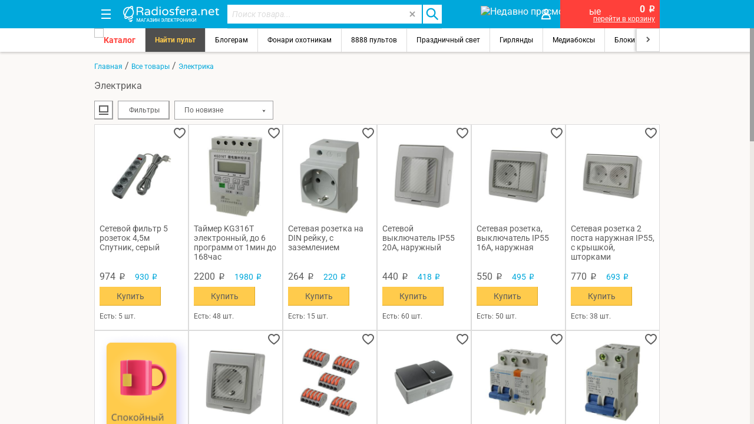

--- FILE ---
content_type: text/html; charset=UTF-8
request_url: https://radiosfera.net/catalog/electrics
body_size: 15570
content:
<!DOCTYPE html><html lang="ru"><head	prefix= "og: http://ogp.me/ns# fb: http://ogp.me/ns/fb# product: http://ogp.me/ns/product#"
><title>Электрика</title><meta charset="UTF-8"><meta name="yandex-verification" content="7d7748107927ce4a" /><meta name="google-site-verification" content="WwbPPyr9aNIfKdELdE66FTrwr84ysU0vDwwfagy9CNk"><meta name="viewport" content="width=device-width, initial-scale=1.0, minimum-scale=1.0"><meta name="description" content="Купить Электрика в Интернет магазине Радиосфера. Быстрая доставка по РФ. Большой выбор. Гарантии и легкий возврат."><meta name="keywords" content=""><link rel="canonical" href="https://radiosfera.net/catalog/electrics" /><link rel="shortcut icon" href="/favicon.svg" type="image/svg+xml"><link rel="stylesheet" href="/css/style20.css?241228_54"><script>var clientSpecPrice = true;	window.dataLayerYandex = window.dataLayerYandex || [];	window.dataLayer = window.dataLayer || [];</script><meta content="Каталог товаров - Электрика" name="keywords"></head><body><noscript><iframe src="https://www.googletagmanager.com/ns.html?id=GTM-KNPW69B" height="0" width="0" style="display:none;visibility:hidden"></iframe></noscript><div class="main_header"><div class="header-bcg1"><div class="centerbox"><div class="menu_panel"><a class="menu_panel_button" id="menu-button"><img class="header-img-side inline" src="/images/panel_block_menu.svg" alt=""><img class="header-img-side" style="display:none" src="/img/other/close.svg" alt=""></a><div class="logo search-hide"><a href="/"><img src="/images/logo.svg" alt="Радиосфера Омск магазин электроники"></a></div><div id="search_block"><form id="search_form" name="search_form" class="clearfix"><input type="text" id="searchField" class="search_input" name="search" placeholder="Поиск товара..." autocomplete="off" value=""><button type="button" id="search-clear"><img src="/images/close2.svg" alt=""></button><button type="submit" id="search-submit"><img class="header-img-side" src="/images/search-b.svg" alt=""></button></form><div class="scrollbar-gray" id="search-wrapper"><div id="search_advice_wrapper"></div></div></div><a class="menu_panel_button max960" href="/likes" title="Избранное"><img class="header-img-side" src="/img/other/heart.svg" alt=""></a><a class="menu_panel_button max960" href="/views" title="Недавно просмотренные"><img class="header-img-side" src="/img/other/eye.svg" alt="Недавно просмотренные"></a><a class="menu_panel_button max640" href="/lk" title="Вход"><img class="header-img-side" src="/images/lk.svg" alt="Вход"></a><a class="menu_panel_button" href="/cart" id="cart_header"><img class="header-img-side" src="/img/other/panel_block_cart.svg" alt=""><span id="cartCount"></span></a><div id="cart_block"><div class="cartSummB"><b><span id="cartSumm">0</span> <span class="rouble">p</span></b></div><div><a href='/cart'>перейти в корзину</a></div></div></div></div> </div><div id="balloon"></div></div> <section class="global_sectiion scrollbar-gray" style=''><div class="header-bcg2"><div class="centerbox menu_row clearfix scroll-h"><div class='scroll-h-left arrow'></div><div class='scroll-h-right arrow'></div><div class='scroll-h-div'><a id="menu_button" class="catalog-button"><img src="/img/other/menu.svg"><span>Каталог</span></a><a class="menu_item" style="background-color:#4F4F4F;color:#FFCB4C;font-weight:700;" href="/models-search">Найти пульт</a><a class="menu_item" href="/catalog/photo-video-accessories">Блогерам</a><a class="menu_item" href="/catalog/lights/tip-fonarya=skrepleniemnaruje">Фонари охотникам</a><a class="menu_item" href="/catalog/remote-controls">8888 пультов</a><a class="menu_item" href="/catalog/holiday-light">Праздничный свет</a><a class="menu_item" href="/catalog/garlands">Гирлянды</a><a class="menu_item" href="/catalog/mediaboxes">Медиабоксы</a><a class="menu_item" href="/catalog/power">Блоки питания</a><a class="menu_item" href="/catalog/loupe">Лупы</a><a class="menu_item" href="/catalog/souvenirs">Сувениры на подарок</a><a class="menu_item" href="/catalog/Heat-conductive-pastes-and-gaskets">Термопаста</a><a class="menu_item" href="/catalog/DVB-T2">Приставки ТВ</a><a class="menu_item" href="/catalog/Beauty-and-Health">Бритвы</a></div></div></div><div class="centerbox clearfix"><div class="breadCrumbs"><div id="breadCrumbs"><a href="/">Главная</a> / <a href="/catalog/all">Все товары</a> / <a href="/catalog/electrics">Электрика</a></div></div><div class="content mb16 clearfix" id="content"><h1 class="h1">Электрика</h1><div class="buttons-row clearfix"><button class="btn-white" id="changeView"><img id="view-medium" src="/images/to-large.svg" title="К крупным" ><img id="view-large" src="/images/to-list.svg" title="Списком" style="display:none"><img id="view-list" src="/images/to-medium.svg" title="К средним" style="display:none"></button><button class="fs12 btn-white" id="js-filter"><span>Фильтры</span></button><div class="select fs12" id="orderby"><input type="hidden" value="id" ><button class="select-arrow" type="button"><span>По новизне</span><svg width="14" height="14" viewBox="0 0 14 14" fill="none" xmlns="http://www.w3.org/2000/svg"><path d="M4.49997 5.59997C5.14997 6.69997 6.44997 8.89997 6.84997 9.54997C6.89997 9.64997 7.04997 9.64997 7.09997 9.54997L9.49997 5.59997C9.59997 5.44997 9.44997 5.34997 9.29997 5.39997C7.94997 6.34997 6.09997 6.34997 4.74997 5.39997C4.59997 5.34997 4.44997 5.44997 4.49997 5.59997Z" fill="#5D5D5D"/></svg></button><div class="options"><ul><li data-value="id" class="selected " >По новизне</li><li data-value="name" class=" " >По названию</li><li data-value="priceUp" class=" " >По возрастанию цены</li><li data-value="priceDown" class=" " >По убыванию цены</li></ul></div></div></div><div class="catalog box100"><div id="main-items" class="main-items items-medium clearfix"><div class="item" data-id="66047"><div class="item-block"><div class="i-like"></div><a class="item-img" href="/subject/66047/setevoy-filtr-5-rozetok-45m-sputnik-seryy"><img data-src='/preview2/setevoy-filtr-5-rozetok-45m-sputnik-seryy.jpg' alt="Сетевой фильтр 5 розеток 4,5м Спутник, серый"></a><a class="item-name" href="/subject/66047/setevoy-filtr-5-rozetok-45m-sputnik-seryy">Сетевой фильтр 5 розеток 4,5м Спутник, серый</a><div class="prices"><span class="item-sprice before item_eprice">930 <span class="rouble">p</span></span><span class="item-price">974 <span class="rouble">p</span></span><span class="item-sprice after item_eprice">930 <span class="rouble">p</span></span></div><div class="item-ma">Есть: 5 шт.</div><div class="item-counter"><button type="button" class="item-buy btn-orange">Купить</button><div class="item-counter-block"><div class="item-counter-selector"	data-id="66047"	data-price="974.00"	data-specprice="930.00"	data-max="5.00"	><button class="item-minus"></button><input class="item-input" type="text"><button class="item-plus"></button></div></div></div></div></div><div class="item" data-id="65689"><div class="item-block"><div class="i-like"></div><a class="item-img" href="/subject/65689/taymer-kg316t-elektronnyy-do-6-programm-ot-1min-do-168chas"><img data-src='/preview2/taymer-kg316t-elektronnyy-do-6-programm-ot-1min-do-168chas.jpg' alt="Таймер KG316T электронный, до 6 программ от 1мин до 168час"></a><a class="item-name" href="/subject/65689/taymer-kg316t-elektronnyy-do-6-programm-ot-1min-do-168chas">Таймер KG316T электронный, до 6 программ от 1мин до 168час</a><div class="prices"><span class="item-sprice before item_eprice">1980 <span class="rouble">p</span></span><span class="item-price">2200 <span class="rouble">p</span></span><span class="item-sprice after item_eprice">1980 <span class="rouble">p</span></span></div><div class="item-ma">Есть: 48 шт.</div><div class="item-counter"><button type="button" class="item-buy btn-orange">Купить</button><div class="item-counter-block"><div class="item-counter-selector"	data-id="65689"	data-price="2200.00"	data-specprice="1980.00"	data-max="48.00"	><button class="item-minus"></button><input class="item-input" type="text"><button class="item-plus"></button></div></div></div></div></div><div class="item" data-id="65687"><div class="item-block"><div class="i-like"></div><a class="item-img" href="/subject/65687/setevaya-rozetka-na-din-reyku-s-zazemleniem"><img data-src='/preview2/setevaya-rozetka-na-din-reyku-s-zazemleniem.jpg' alt="Сетевая розетка на DIN рейку, с заземлением"></a><a class="item-name" href="/subject/65687/setevaya-rozetka-na-din-reyku-s-zazemleniem">Сетевая розетка на DIN рейку, с заземлением</a><div class="prices"><span class="item-sprice before item_eprice">220 <span class="rouble">p</span></span><span class="item-price">264 <span class="rouble">p</span></span><span class="item-sprice after item_eprice">220 <span class="rouble">p</span></span></div><div class="item-ma">Есть: 15 шт.</div><div class="item-counter"><button type="button" class="item-buy btn-orange">Купить</button><div class="item-counter-block"><div class="item-counter-selector"	data-id="65687"	data-price="264.00"	data-specprice="220.00"	data-max="15.00"	><button class="item-minus"></button><input class="item-input" type="text"><button class="item-plus"></button></div></div></div></div></div><div class="item" data-id="65655"><div class="item-block"><div class="i-like"></div><a class="item-img" href="/subject/65655/setevoy-vyklyuchatel-ip55-20a-narujnyy"><img data-src='/preview2/setevoy-vyklyuchatel-ip55-20a-narujnyy-6.jpg' alt="Сетевой выключатель IP55 20A, наружный"></a><a class="item-name" href="/subject/65655/setevoy-vyklyuchatel-ip55-20a-narujnyy">Сетевой выключатель IP55 20A, наружный</a><div class="prices"><span class="item-sprice before item_eprice">418 <span class="rouble">p</span></span><span class="item-price">440 <span class="rouble">p</span></span><span class="item-sprice after item_eprice">418 <span class="rouble">p</span></span></div><div class="item-ma">Есть: 60 шт.</div><div class="item-counter"><button type="button" class="item-buy btn-orange">Купить</button><div class="item-counter-block"><div class="item-counter-selector"	data-id="65655"	data-price="440.00"	data-specprice="418.00"	data-max="60.00"	><button class="item-minus"></button><input class="item-input" type="text"><button class="item-plus"></button></div></div></div></div></div><div class="item" data-id="65654"><div class="item-block"><div class="i-like"></div><a class="item-img" href="/subject/65654/setevaya-rozetka-vyklyuchatel-ip55-16a-narujnaya"><img data-src='/preview2/setevaya-rozetka-vyklyuchatel-ip55-16a-narujnaya.jpg' alt="Сетевая розетка, выключатель IP55 16A, наружная"></a><a class="item-name" href="/subject/65654/setevaya-rozetka-vyklyuchatel-ip55-16a-narujnaya">Сетевая розетка, выключатель IP55 16A, наружная</a><div class="prices"><span class="item-sprice before item_eprice">495 <span class="rouble">p</span></span><span class="item-price">550 <span class="rouble">p</span></span><span class="item-sprice after item_eprice">495 <span class="rouble">p</span></span></div><div class="item-ma">Есть: 50 шт.</div><div class="item-counter"><button type="button" class="item-buy btn-orange">Купить</button><div class="item-counter-block"><div class="item-counter-selector"	data-id="65654"	data-price="550.00"	data-specprice="495.00"	data-max="50.00"	><button class="item-minus"></button><input class="item-input" type="text"><button class="item-plus"></button></div></div></div></div></div><div class="item" data-id="65653"><div class="item-block"><div class="i-like"></div><a class="item-img" href="/subject/65653/setevaya-rozetka-2-posta-narujnaya-ip55-s-kryshkoy-shtorkami"><img data-src='/preview2/setevaya-rozetka-2-posta-narujnaya-ip55-s-kryshkoy-shtorkami-1.jpg' alt="Сетевая розетка 2 поста наружная IP55, с крышкой, шторками"></a><a class="item-name" href="/subject/65653/setevaya-rozetka-2-posta-narujnaya-ip55-s-kryshkoy-shtorkami">Сетевая розетка 2 поста наружная IP55, с крышкой, шторками</a><div class="prices"><span class="item-sprice before item_eprice">693 <span class="rouble">p</span></span><span class="item-price">770 <span class="rouble">p</span></span><span class="item-sprice after item_eprice">693 <span class="rouble">p</span></span></div><div class="item-ma">Есть: 38 шт.</div><div class="item-counter"><button type="button" class="item-buy btn-orange">Купить</button><div class="item-counter-block"><div class="item-counter-selector"	data-id="65653"	data-price="770.00"	data-specprice="693.00"	data-max="38.00"	><button class="item-minus"></button><input class="item-input" type="text"><button class="item-plus"></button></div></div></div></div></div><div class="item banner" style="vertical-align:bottom"><img class="bn1" data-src="/images/banners/1-6.png" title="Легкий возврат"><img class="bn2" data-src="/images/banners/5-6.png" title="Легкий возврат"><img class="bn3" data-src="/images/banners/3-6.png" title="Легкий возврат"><img class="bn4" data-src="/images/banners/4-6.png" title="Легкий возврат"><img class="bn5" data-src="/images/banners/2-6.png" title="Легкий возврат"></div><div class="item" data-id="65652"><div class="item-block"><div class="i-like"></div><a class="item-img" href="/subject/65652/setevaya-rozetka-narujnaya-ip55-s-kryshkoy-shtorkami"><img data-src='/preview2/setevaya-rozetka-narujnaya-ip55-s-kryshkoy-shtorkami-5.jpg' alt="Сетевая розетка наружная IP55, с крышкой, шторками"></a><a class="item-name" href="/subject/65652/setevaya-rozetka-narujnaya-ip55-s-kryshkoy-shtorkami">Сетевая розетка наружная IP55, с крышкой, шторками</a><div class="prices"><span class="item-sprice before item_eprice">528 <span class="rouble">p</span></span><span class="item-price">594 <span class="rouble">p</span></span><span class="item-sprice after item_eprice">528 <span class="rouble">p</span></span></div><div class="item-ma">Есть: 60 шт.</div><div class="item-counter"><button type="button" class="item-buy btn-orange">Купить</button><div class="item-counter-block"><div class="item-counter-selector"	data-id="65652"	data-price="594.00"	data-specprice="528.00"	data-max="60.00"	><button class="item-minus"></button><input class="item-input" type="text"><button class="item-plus"></button></div></div></div></div></div><div class="item" data-id="65651"><div class="item-block"><div class="i-like"></div><a class="item-img" href="/subject/65651/razem-klemma-ekspress-kolodka-0.08x2.5-4mm-5-provodnaya-upakovka-5sht"><img data-src='/preview2/razem-klemma-ekspress-kolodka-0.08x2.5-4mm-5-provodnaya-upakovka-5sht-3.jpg' alt="Разъем Клемма экспресс колодка 0.08*2.5/4мм, 5-проводная, упаковка 5шт"></a><a class="item-name" href="/subject/65651/razem-klemma-ekspress-kolodka-0.08x2.5-4mm-5-provodnaya-upakovka-5sht">Разъем Клемма экспресс колодка 0.08*2.5/4мм, 5-проводная, упаковка 5шт</a><div class="prices"><span class="item-sprice before item_eprice">330 <span class="rouble">p</span></span><span class="item-price">385 <span class="rouble">p</span></span><span class="item-sprice after item_eprice">330 <span class="rouble">p</span></span></div><div class="item-ma">Есть: 170 шт.</div><div class="item-counter"><button type="button" class="item-buy btn-orange">Купить</button><div class="item-counter-block"><div class="item-counter-selector"	data-id="65651"	data-price="385.00"	data-specprice="330.00"	data-max="170.00"	><button class="item-minus"></button><input class="item-input" type="text"><button class="item-plus"></button></div></div></div></div></div><div class="item" data-id="65650"><div class="item-block"><div class="i-like"></div><a class="item-img" href="/subject/65650/setevaya-rozetka-vyklyuchatel-ip44-16a-narujnaya"><img data-src='/preview2/setevaya-rozetka-vyklyuchatel-ip44-16a-narujnaya-1.jpg' alt="Сетевая розетка, выключатель IP44 16A, наружная"></a><a class="item-name" href="/subject/65650/setevaya-rozetka-vyklyuchatel-ip44-16a-narujnaya">Сетевая розетка, выключатель IP44 16A, наружная</a><div class="prices"><span class="item-sprice before item_eprice">297 <span class="rouble">p</span></span><span class="item-price">330 <span class="rouble">p</span></span><span class="item-sprice after item_eprice">297 <span class="rouble">p</span></span></div><div class="item-ma">Есть: 99 шт.</div><div class="item-counter"><button type="button" class="item-buy btn-orange">Купить</button><div class="item-counter-block"><div class="item-counter-selector"	data-id="65650"	data-price="330.00"	data-specprice="297.00"	data-max="99.00"	><button class="item-minus"></button><input class="item-input" type="text"><button class="item-plus"></button></div></div></div></div></div><div class="item" data-id="65644"><div class="item-block"><div class="i-like"></div><a class="item-img" href="/subject/65644/avtomaticheskiy-vyklyuchatel-s40-2r-40a-le"><img data-src='/preview2/avtomaticheskiy-vyklyuchatel-s40-2r-40a-le.jpg' alt="Автоматический выключатель С40 2Р 40A LE"></a><a class="item-name" href="/subject/65644/avtomaticheskiy-vyklyuchatel-s40-2r-40a-le">Автоматический выключатель С40 2Р 40A LE</a><div class="prices"><span class="item-sprice before item_eprice">396 <span class="rouble">p</span></span><span class="item-price">440 <span class="rouble">p</span></span><span class="item-sprice after item_eprice">396 <span class="rouble">p</span></span></div><div class="item-ma">Есть: 49 шт.</div><div class="item-counter"><button type="button" class="item-buy btn-orange">Купить</button><div class="item-counter-block"><div class="item-counter-selector"	data-id="65644"	data-price="440.00"	data-specprice="396.00"	data-max="49.00"	><button class="item-minus"></button><input class="item-input" type="text"><button class="item-plus"></button></div></div></div></div></div><div class="item" data-id="65639"><div class="item-block"><div class="i-like"></div><a class="item-img" href="/subject/65639/avtomaticheskiy-vyklyuchatel-s63-2r-63a-dz47-63"><img data-src='/preview2/avtomaticheskiy-vyklyuchatel-s63-2r-63a-dz47-63.jpg' alt="Автоматический выключатель С63 2Р 63A DZ47-63"></a><a class="item-name" href="/subject/65639/avtomaticheskiy-vyklyuchatel-s63-2r-63a-dz47-63">Автоматический выключатель С63 2Р 63A DZ47-63</a><div class="prices"><span class="item-sprice before item_eprice">330 <span class="rouble">p</span></span><span class="item-price">385 <span class="rouble">p</span></span><span class="item-sprice after item_eprice">330 <span class="rouble">p</span></span></div><div class="item-ma">Есть: 115 шт.</div><div class="item-counter"><button type="button" class="item-buy btn-orange">Купить</button><div class="item-counter-block"><div class="item-counter-selector"	data-id="65639"	data-price="385.00"	data-specprice="330.00"	data-max="115.00"	><button class="item-minus"></button><input class="item-input" type="text"><button class="item-plus"></button></div></div></div></div></div><div class="item" data-id="64339"><div class="item-block"><div class="i-like"></div><a class="item-img" href="/subject/64339/razem-klemma-nabor-0.5-1.5mm.kvx2.8mm-10-par-objimnaya-sinyaya"><img data-src='/files/img/not-found-20/not-found.jpg' alt="Разъем клемма, набор 0.5-1.5мм.кв*2.8мм 10 пар, обжимная, синяя"></a><a class="item-name" href="/subject/64339/razem-klemma-nabor-0.5-1.5mm.kvx2.8mm-10-par-objimnaya-sinyaya">Разъем клемма, набор 0.5-1.5мм.кв*2.8мм 10 пар, обжимная, синяя</a><div class="prices"><span class="item-sprice before item_eprice">121 <span class="rouble">p</span></span><span class="item-price">132 <span class="rouble">p</span></span><span class="item-sprice after item_eprice">121 <span class="rouble">p</span></span></div><div class="item-ma">Есть: 18 уп.</div><div class="item-counter"><button type="button" class="item-buy btn-orange">Купить</button><div class="item-counter-block"><div class="item-counter-selector"	data-id="64339"	data-price="132.00"	data-specprice="121.00"	data-max="18.00"	><button class="item-minus"></button><input class="item-input" type="text"><button class="item-plus"></button></div></div></div></div></div><div class="item" data-id="64338"><div class="item-block"><div class="i-like"></div><a class="item-img" href="/subject/64338/razem-klemma-nabor-shteker-0.5-1.5mm.kvx2.8mm-20sht-var2-objimnaya-krasnaya"><img data-src='/files/img/not-found-20/not-found.jpg' alt="Разъем клемма, набор штекер 0.5-1.5мм.кв*2.8мм 20шт, var2, обжимная, красная"></a><a class="item-name" href="/subject/64338/razem-klemma-nabor-shteker-0.5-1.5mm.kvx2.8mm-20sht-var2-objimnaya-krasnaya">Разъем клемма, набор штекер 0.5-1.5мм.кв*2.8мм 20шт, var2, обжимная, красная</a><div class="prices"><span class="item-sprice before item_eprice">99 <span class="rouble">p</span></span><span class="item-price">110 <span class="rouble">p</span></span><span class="item-sprice after item_eprice">99 <span class="rouble">p</span></span></div><div class="item-ma">Есть: 11 уп.</div><div class="item-counter"><button type="button" class="item-buy btn-orange">Купить</button><div class="item-counter-block"><div class="item-counter-selector"	data-id="64338"	data-price="110.00"	data-specprice="99.00"	data-max="11.00"	><button class="item-minus"></button><input class="item-input" type="text"><button class="item-plus"></button></div></div></div></div></div><div class="item" data-id="64337"><div class="item-block"><div class="i-like"></div><a class="item-img" href="/subject/64337/razem-klemma-nabor-shteker-1.5-2.5mm.kvx3.8mm-20sht-objimnaya-sinyaya"><img data-src='/files/img/not-found-20/not-found.jpg' alt="Разъем клемма, набор штекер 1.5-2.5мм.кв*3.8мм 20шт, обжимная, синяя"></a><a class="item-name" href="/subject/64337/razem-klemma-nabor-shteker-1.5-2.5mm.kvx3.8mm-20sht-objimnaya-sinyaya">Разъем клемма, набор штекер 1.5-2.5мм.кв*3.8мм 20шт, обжимная, синяя</a><div class="prices"><span class="item-sprice before item_eprice">121 <span class="rouble">p</span></span><span class="item-price">132 <span class="rouble">p</span></span><span class="item-sprice after item_eprice">121 <span class="rouble">p</span></span></div><div class="item-ma">Есть: 7 уп.</div><div class="item-counter"><button type="button" class="item-buy btn-orange">Купить</button><div class="item-counter-block"><div class="item-counter-selector"	data-id="64337"	data-price="132.00"	data-specprice="121.00"	data-max="7.00"	><button class="item-minus"></button><input class="item-input" type="text"><button class="item-plus"></button></div></div></div></div></div><div class="item" data-id="64336"><div class="item-block"><div class="i-like"></div><a class="item-img" href="/subject/64336/razem-klemma-nabor-gnezdo-0.5-1.5mm.kvx2.8mm-20sht-objimnaya-sinyaya"><img data-src='/files/img/not-found-20/not-found.jpg' alt="Разъем клемма, набор гнездо 0.5-1.5мм.кв*2.8мм 20шт, обжимная, синяя"></a><a class="item-name" href="/subject/64336/razem-klemma-nabor-gnezdo-0.5-1.5mm.kvx2.8mm-20sht-objimnaya-sinyaya">Разъем клемма, набор гнездо 0.5-1.5мм.кв*2.8мм 20шт, обжимная, синяя</a><div class="prices"><span class="item-sprice before item_eprice">121 <span class="rouble">p</span></span><span class="item-price">132 <span class="rouble">p</span></span><span class="item-sprice after item_eprice">121 <span class="rouble">p</span></span></div><div class="item-ma">Есть: 17 уп.</div><div class="item-counter"><button type="button" class="item-buy btn-orange">Купить</button><div class="item-counter-block"><div class="item-counter-selector"	data-id="64336"	data-price="132.00"	data-specprice="121.00"	data-max="17.00"	><button class="item-minus"></button><input class="item-input" type="text"><button class="item-plus"></button></div></div></div></div></div><div class="item" data-id="64335"><div class="item-block"><div class="i-like"></div><a class="item-img" href="/subject/64335/razem-klemma-nabor-gnezdo-pulya-0.5-1.5mm.kvx4-20sht-krasnaya"><img data-src='/files/img/not-found-20/not-found.jpg' alt="Разъем клемма, набор гнездо пуля 0.5-1.5мм.кв*4, 20шт, красная"></a><a class="item-name" href="/subject/64335/razem-klemma-nabor-gnezdo-pulya-0.5-1.5mm.kvx4-20sht-krasnaya">Разъем клемма, набор гнездо пуля 0.5-1.5мм.кв*4, 20шт, красная</a><div class="prices"><span class="item-sprice before item_eprice">121 <span class="rouble">p</span></span><span class="item-price">132 <span class="rouble">p</span></span><span class="item-sprice after item_eprice">121 <span class="rouble">p</span></span></div><div class="item-ma">Есть: 26 уп.</div><div class="item-counter"><button type="button" class="item-buy btn-orange">Купить</button><div class="item-counter-block"><div class="item-counter-selector"	data-id="64335"	data-price="132.00"	data-specprice="121.00"	data-max="26.00"	><button class="item-minus"></button><input class="item-input" type="text"><button class="item-plus"></button></div></div></div></div></div><div class="item" data-id="64334"><div class="item-block"><div class="i-like"></div><a class="item-img" href="/subject/64334/razem-klemma-nabor-gnezdo-pulya-0.5-1.5mm.kvx4mm-20sht-sinyaya"><img data-src='/files/img/not-found-20/not-found.jpg' alt="Разъем клемма, набор гнездо пуля 0.5-1.5мм.кв*4мм, 20шт, синяя"></a><a class="item-name" href="/subject/64334/razem-klemma-nabor-gnezdo-pulya-0.5-1.5mm.kvx4mm-20sht-sinyaya">Разъем клемма, набор гнездо пуля 0.5-1.5мм.кв*4мм, 20шт, синяя</a><div class="prices"><span class="item-sprice before item_eprice">121 <span class="rouble">p</span></span><span class="item-price">132 <span class="rouble">p</span></span><span class="item-sprice after item_eprice">121 <span class="rouble">p</span></span></div><div class="item-ma">Есть: 25 уп.</div><div class="item-counter"><button type="button" class="item-buy btn-orange">Купить</button><div class="item-counter-block"><div class="item-counter-selector"	data-id="64334"	data-price="132.00"	data-specprice="121.00"	data-max="25.00"	><button class="item-minus"></button><input class="item-input" type="text"><button class="item-plus"></button></div></div></div></div></div><div class="item" data-id="64333"><div class="item-block"><div class="i-like"></div><a class="item-img" href="/subject/64333/razem-klemma-nabor-pulya-4-6mm.kvx5mm-20sht-jeltaya"><img data-src='/files/img/not-found-20/not-found.jpg' alt="Разъем клемма, набор пуля 4-6мм.кв*5мм, 20шт, желтая"></a><a class="item-name" href="/subject/64333/razem-klemma-nabor-pulya-4-6mm.kvx5mm-20sht-jeltaya">Разъем клемма, набор пуля 4-6мм.кв*5мм, 20шт, желтая</a><div class="prices"><span class="item-sprice before item_eprice">110 <span class="rouble">p</span></span><span class="item-price">132 <span class="rouble">p</span></span><span class="item-sprice after item_eprice">110 <span class="rouble">p</span></span></div><div class="item-ma">Есть: 15 уп.</div><div class="item-counter"><button type="button" class="item-buy btn-orange">Купить</button><div class="item-counter-block"><div class="item-counter-selector"	data-id="64333"	data-price="132.00"	data-specprice="110.00"	data-max="15.00"	><button class="item-minus"></button><input class="item-input" type="text"><button class="item-plus"></button></div></div></div></div></div><div class="item" data-id="64330"><div class="item-block"><div class="i-like"></div><a class="item-img" href="/subject/64330/razem-klemma-nabor-shteker-pulya-4-6mm.kvx5mm-20sht-jeltaya"><img data-src='/files/img/not-found-20/not-found.jpg' alt="Разъем клемма, набор штекер пуля 4-6мм.кв*5мм, 20шт, желтая"></a><a class="item-name" href="/subject/64330/razem-klemma-nabor-shteker-pulya-4-6mm.kvx5mm-20sht-jeltaya">Разъем клемма, набор штекер пуля 4-6мм.кв*5мм, 20шт, желтая</a><div class="prices"><span class="item-sprice before item_eprice">138 <span class="rouble">p</span></span><span class="item-price">165 <span class="rouble">p</span></span><span class="item-sprice after item_eprice">138 <span class="rouble">p</span></span></div><div class="item-ma">Есть: 12 уп.</div><div class="item-counter"><button type="button" class="item-buy btn-orange">Купить</button><div class="item-counter-block"><div class="item-counter-selector"	data-id="64330"	data-price="165.00"	data-specprice="138.00"	data-max="12.00"	><button class="item-minus"></button><input class="item-input" type="text"><button class="item-plus"></button></div></div></div></div></div><div class="item" data-id="64329"><div class="item-block"><div class="i-like"></div><a class="item-img" href="/subject/64329/razem-klemma-nabor-shteker-0.5-1.5mm.kvx4.75-20sht-objimnaya-sinyaya"><img data-src='/files/img/not-found-20/not-found.jpg' alt="Разъем клемма, набор, штекер 0.5-1.5мм.кв*4.75 20шт, обжимная, синяя"></a><a class="item-name" href="/subject/64329/razem-klemma-nabor-shteker-0.5-1.5mm.kvx4.75-20sht-objimnaya-sinyaya">Разъем клемма, набор, штекер 0.5-1.5мм.кв*4.75 20шт, обжимная, синяя</a><div class="prices"><span class="item-sprice before item_eprice">99 <span class="rouble">p</span></span><span class="item-price">110 <span class="rouble">p</span></span><span class="item-sprice after item_eprice">99 <span class="rouble">p</span></span></div><div class="item-ma">Есть: 16 уп.</div><div class="item-counter"><button type="button" class="item-buy btn-orange">Купить</button><div class="item-counter-block"><div class="item-counter-selector"	data-id="64329"	data-price="110.00"	data-specprice="99.00"	data-max="16.00"	><button class="item-minus"></button><input class="item-input" type="text"><button class="item-plus"></button></div></div></div></div></div><div class="item" data-id="64328"><div class="item-block"><div class="i-like"></div><a class="item-img" href="/subject/64328/razem-klemma-nabor-shteker-0.5-1.5mm.kvx4.75-20sht-objimnaya-krasnaya"><img data-src='/files/img/not-found-20/not-found.jpg' alt="Разъем клемма, набор, штекер 0.5-1.5мм.кв*4.75 20шт, обжимная, красная"></a><a class="item-name" href="/subject/64328/razem-klemma-nabor-shteker-0.5-1.5mm.kvx4.75-20sht-objimnaya-krasnaya">Разъем клемма, набор, штекер 0.5-1.5мм.кв*4.75 20шт, обжимная, красная</a><div class="prices"><span class="item-sprice before item_eprice">99 <span class="rouble">p</span></span><span class="item-price">110 <span class="rouble">p</span></span><span class="item-sprice after item_eprice">99 <span class="rouble">p</span></span></div><div class="item-ma">Есть: 36 уп.</div><div class="item-counter"><button type="button" class="item-buy btn-orange">Купить</button><div class="item-counter-block"><div class="item-counter-selector"	data-id="64328"	data-price="110.00"	data-specprice="99.00"	data-max="36.00"	><button class="item-minus"></button><input class="item-input" type="text"><button class="item-plus"></button></div></div></div></div></div><div class="item" data-id="64327"><div class="item-block"><div class="i-like"></div><a class="item-img" href="/subject/64327/razem-klemma-nabor-shteker-0.5-1.5mm.kvx2.8mm-20sht-objimnaya-krasnaya"><img data-src='/files/img/not-found-20/not-found.jpg' alt="Разъем клемма, набор штекер 0.5-1.5мм.кв*2.8мм 20шт, обжимная, красная"></a><a class="item-name" href="/subject/64327/razem-klemma-nabor-shteker-0.5-1.5mm.kvx2.8mm-20sht-objimnaya-krasnaya">Разъем клемма, набор штекер 0.5-1.5мм.кв*2.8мм 20шт, обжимная, красная</a><div class="prices"><span class="item-sprice before item_eprice">99 <span class="rouble">p</span></span><span class="item-price">110 <span class="rouble">p</span></span><span class="item-sprice after item_eprice">99 <span class="rouble">p</span></span></div><div class="item-ma">Есть: 84 уп.</div><div class="item-counter"><button type="button" class="item-buy btn-orange">Купить</button><div class="item-counter-block"><div class="item-counter-selector"	data-id="64327"	data-price="110.00"	data-specprice="99.00"	data-max="84.00"	><button class="item-minus"></button><input class="item-input" type="text"><button class="item-plus"></button></div></div></div></div></div><div class="item" data-id="63386"><div class="item-block"><div class="i-like"></div><a class="item-img" href="/subject/63386/klemma-nojevaya-2.8mm-0.5-1.5-mm2-gnezdo-upakovka-100sht-krasnyy-s-izolyaciey"><img data-src='/preview2/klemma-nojevaya-2.8mm-0.5-1.5-mm2-gnezdo-upakovka-100sht-krasnyy-s-izolyaciey.jpg' alt="Клемма ножевая 2.8мм 0.5-1.5 мм2 гнездо (упаковка 100шт) красный с изоляцией"></a><a class="item-name" href="/subject/63386/klemma-nojevaya-2.8mm-0.5-1.5-mm2-gnezdo-upakovka-100sht-krasnyy-s-izolyaciey">Клемма ножевая 2.8мм 0.5-1.5 мм2 гнездо (упаковка 100шт) красный с изоляцией</a><div class="prices"><span class="item-sprice before item_eprice">572 <span class="rouble">p</span></span><span class="item-price">616 <span class="rouble">p</span></span><span class="item-sprice after item_eprice">572 <span class="rouble">p</span></span></div><div class="item-ma">Есть: 12 уп.</div><div class="item-counter"><button type="button" class="item-buy btn-orange">Купить</button><div class="item-counter-block"><div class="item-counter-selector"	data-id="63386"	data-price="616.00"	data-specprice="572.00"	data-max="12.00"	><button class="item-minus"></button><input class="item-input" type="text"><button class="item-plus"></button></div></div></div></div></div><div class="item" data-id="63384"><div class="item-block"><div class="i-like"></div><a class="item-img" href="/subject/63384/klemma-nojevaya-2.8mm-0.5-1.5-mm2-gnezdo-upakovka-10sht-krasnyy-s-izolyaciey"><img data-src='/preview2/klemma-nojevaya-2.8mm-0.5-1.5-mm2-gnezdo-upakovka-10sht-krasnyy-s-izolyaciey.jpg' alt="Клемма ножевая 2.8мм 0.5-1.5 мм2 гнездо (упаковка 10шт) красный с изоляцией"></a><a class="item-name" href="/subject/63384/klemma-nojevaya-2.8mm-0.5-1.5-mm2-gnezdo-upakovka-10sht-krasnyy-s-izolyaciey">Клемма ножевая 2.8мм 0.5-1.5 мм2 гнездо (упаковка 10шт) красный с изоляцией</a><div class="prices"><span class="item-sprice before item_eprice">132 <span class="rouble">p</span></span><span class="item-price">143 <span class="rouble">p</span></span><span class="item-sprice after item_eprice">132 <span class="rouble">p</span></span></div><div class="item-ma">Есть: 8 уп.</div><div class="item-counter"><button type="button" class="item-buy btn-orange">Купить</button><div class="item-counter-block"><div class="item-counter-selector"	data-id="63384"	data-price="143.00"	data-specprice="132.00"	data-max="8.00"	><button class="item-minus"></button><input class="item-input" type="text"><button class="item-plus"></button></div></div></div></div></div><div class="item" data-id="63078"><div class="item-block"><div class="i-like"></div><a class="item-img" href="/subject/63078/klemmnik-degson-dg801-02p-11-00ah-upakovka-10sht-s-derjatelem-predohranitelya-na-2-kontakta"><img data-src='/preview2/klemmnik-degson-dg801-02p-11-00ah-upakovka-10sht-s-derjatelem-predohranitelya-na-2-kontakta.jpg' alt="Клеммник Degson DG801-02P-11-00A(H) (упаковка 10шт) с держателем предохранителя на 2 контакта"></a><a class="item-name" href="/subject/63078/klemmnik-degson-dg801-02p-11-00ah-upakovka-10sht-s-derjatelem-predohranitelya-na-2-kontakta">Клеммник Degson DG801-02P-11-00A(H) (упаковка 10шт) с держателем предохранителя на 2 контакта</a><div class="prices"><span class="item-sprice before item_eprice">990 <span class="rouble">p</span></span><span class="item-price">1100 <span class="rouble">p</span></span><span class="item-sprice after item_eprice">990 <span class="rouble">p</span></span></div><div class="item-ma">Есть: 31 шт.</div><div class="item-counter"><button type="button" class="item-buy btn-orange">Купить</button><div class="item-counter-block"><div class="item-counter-selector"	data-id="63078"	data-price="1100.00"	data-specprice="990.00"	data-max="31.00"	><button class="item-minus"></button><input class="item-input" type="text"><button class="item-plus"></button></div></div></div></div></div><div class="item" data-id="63077"><div class="item-block"><div class="i-like"></div><a class="item-img" href="/subject/63077/klemmnik-degson-dg801-02p-11-00ah-upakovka-5sht-s-derjatelem-predohranitelya-na-2-kontakta"><img data-src='/preview2/klemmnik-degson-dg801-02p-11-00ah-upakovka-5sht-s-derjatelem-predohranitelya-na-2-kontakta.jpg' alt="Клеммник Degson DG801-02P-11-00A(H) (упаковка 5шт) с держателем предохранителя на 2 контакта"></a><a class="item-name" href="/subject/63077/klemmnik-degson-dg801-02p-11-00ah-upakovka-5sht-s-derjatelem-predohranitelya-na-2-kontakta">Клеммник Degson DG801-02P-11-00A(H) (упаковка 5шт) с держателем предохранителя на 2 контакта</a><div class="prices"><span class="item-sprice before item_eprice">616 <span class="rouble">p</span></span><span class="item-price">660 <span class="rouble">p</span></span><span class="item-sprice after item_eprice">616 <span class="rouble">p</span></span></div><div class="item-ma">Есть: 5 шт.</div><div class="item-counter"><button type="button" class="item-buy btn-orange">Купить</button><div class="item-counter-block"><div class="item-counter-selector"	data-id="63077"	data-price="660.00"	data-specprice="616.00"	data-max="5.00"	><button class="item-minus"></button><input class="item-input" type="text"><button class="item-plus"></button></div></div></div></div></div><div class="item" data-id="63076"><div class="item-block"><div class="i-like"></div><a class="item-img" href="/subject/63076/klemmnik-degson-dg801-02p-11-00ah-upakovka-2sht-s-derjatelem-predohranitelya-na-2-kontakta"><img data-src='/preview2/klemmnik-degson-dg801-02p-11-00ah-upakovka-2sht-s-derjatelem-predohranitelya-na-2-kontakta.copy.jpg' alt="Клеммник Degson DG801-02P-11-00A(H) (упаковка 2шт) с держателем предохранителя на 2 контакта.[copy]"></a><a class="item-name" href="/subject/63076/klemmnik-degson-dg801-02p-11-00ah-upakovka-2sht-s-derjatelem-predohranitelya-na-2-kontakta">Клеммник Degson DG801-02P-11-00A(H) (упаковка 2шт) с держателем предохранителя на 2 контакта</a><div class="prices"><span class="item-sprice before item_eprice">253 <span class="rouble">p</span></span><span class="item-price">286 <span class="rouble">p</span></span><span class="item-sprice after item_eprice">253 <span class="rouble">p</span></span></div><div class="item-ma">Есть: 8 шт.</div><div class="item-counter"><button type="button" class="item-buy btn-orange">Купить</button><div class="item-counter-block"><div class="item-counter-selector"	data-id="63076"	data-price="286.00"	data-specprice="253.00"	data-max="8.00"	><button class="item-minus"></button><input class="item-input" type="text"><button class="item-plus"></button></div></div></div></div></div><div class="item" data-id="62942"><div class="item-block"><div class="i-like"></div><a class="item-img" href="/subject/62942/setevoy-udlinitel-3-gnezda-10-metrov-10a-b-z-jett"><img data-src='/preview2/setevoy-udlinitel-3-gnezda-7-metrov-10a-b-z-jett-1.jpg' alt="Сетевой удлинитель 3 гнезда (7 метров) 10А Б/З Jett[copy]"></a><a class="item-name" href="/subject/62942/setevoy-udlinitel-3-gnezda-10-metrov-10a-b-z-jett">Сетевой удлинитель 3 гнезда (10 метров) 10А Б/З Jett</a><div class="prices"><span class="item-sprice before item_eprice">572 <span class="rouble">p</span></span><span class="item-price">611 <span class="rouble">p</span></span><span class="item-sprice after item_eprice">572 <span class="rouble">p</span></span></div><div class="item-ma">Есть: 6 шт.</div><div class="item-counter"><button type="button" class="item-buy btn-orange">Купить</button><div class="item-counter-block"><div class="item-counter-selector"	data-id="62942"	data-price="611.00"	data-specprice="572.00"	data-max="6.00"	><button class="item-minus"></button><input class="item-input" type="text"><button class="item-plus"></button></div></div></div></div></div><div class="item" data-id="62384"><div class="item-block"><div class="i-like"></div><a class="item-img" href="/subject/62384/setevoy-troynik-6a-v-ryad-toker"><img data-src='/preview2/setevoy-troynik-6a-v-ryad-toker.jpg' alt="Сетевой тройник 6А в ряд Toker"></a><a class="item-name" href="/subject/62384/setevoy-troynik-6a-v-ryad-toker">Сетевой тройник 6А в ряд Toker</a><div class="prices"><span class="item-sprice before item_eprice">193 <span class="rouble">p</span></span><span class="item-price">209 <span class="rouble">p</span></span><span class="item-sprice after item_eprice">193 <span class="rouble">p</span></span></div><div class="item-ma">Есть: 9 шт.</div><div class="item-counter"><button type="button" class="item-buy btn-orange">Купить</button><div class="item-counter-block"><div class="item-counter-selector"	data-id="62384"	data-price="209.00"	data-specprice="193.00"	data-max="9.00"	><button class="item-minus"></button><input class="item-input" type="text"><button class="item-plus"></button></div></div></div></div></div><div class="item" data-id="62380"><div class="item-block"><div class="i-like"></div><a class="item-img" href="/subject/62380/adapter-setevoy-stekker-b-z-adp6-03-20-belyy"><img data-src='/preview2/adapter-setevoy-stekker-b-z-adp6-03-20-belyy.jpg' alt="Адаптер сетевой Stekker б/з ADP6-03-20, белый"></a><a class="item-name" href="/subject/62380/adapter-setevoy-stekker-b-z-adp6-03-20-belyy">Адаптер сетевой Stekker б/з ADP6-03-20, белый</a><div class="prices"><span class="item-sprice before item_eprice">66 <span class="rouble">p</span></span><span class="item-price">72 <span class="rouble">p</span></span><span class="item-sprice after item_eprice">66 <span class="rouble">p</span></span></div><div class="item-ma">Есть: 6 шт.</div><div class="item-counter"><button type="button" class="item-buy btn-orange">Купить</button><div class="item-counter-block"><div class="item-counter-selector"	data-id="62380"	data-price="72.00"	data-specprice="66.00"	data-max="6.00"	><button class="item-minus"></button><input class="item-input" type="text"><button class="item-plus"></button></div></div></div></div></div><div class="item" data-id="62379"><div class="item-block"><div class="i-like"></div><a class="item-img" href="/subject/62379/setevoy-troynik-10a-stekker-adp10-16-20"><img data-src='/preview2/setevoy-troynik-10a-stekker-adp10-16-20.jpg' alt="Сетевой тройник 10А Stekker ADP10-16-20"></a><a class="item-name" href="/subject/62379/setevoy-troynik-10a-stekker-adp10-16-20">Сетевой тройник 10А Stekker ADP10-16-20</a><div class="prices"><span class="item-sprice before item_eprice">187 <span class="rouble">p</span></span><span class="item-price">198 <span class="rouble">p</span></span><span class="item-sprice after item_eprice">187 <span class="rouble">p</span></span></div><div class="item-ma">Есть: 8 шт.</div><div class="item-counter"><button type="button" class="item-buy btn-orange">Купить</button><div class="item-counter-block"><div class="item-counter-selector"	data-id="62379"	data-price="198.00"	data-specprice="187.00"	data-max="8.00"	><button class="item-minus"></button><input class="item-input" type="text"><button class="item-plus"></button></div></div></div></div></div><div class="item" data-id="61690"><div class="item-block"><div class="i-like"></div><a class="item-img" href="/subject/61690/cokol-e10-dlya-lamp-upakovka-100sht"><img data-src='/preview2/cokol-e10-dlya-lamp-upakovka-100sht.jpg' alt="Цоколь Е10 для ламп, упаковка 100шт"></a><a class="item-name" href="/subject/61690/cokol-e10-dlya-lamp-upakovka-100sht">Цоколь Е10 для ламп, упаковка 100шт</a><div class="prices"><span class="item-sprice before item_eprice">363 <span class="rouble">p</span></span><span class="item-price">391 <span class="rouble">p</span></span><span class="item-sprice after item_eprice">363 <span class="rouble">p</span></span></div><div class="item-ma">Есть: 7 уп.</div><div class="item-counter"><button type="button" class="item-buy btn-orange">Купить</button><div class="item-counter-block"><div class="item-counter-selector"	data-id="61690"	data-price="391.00"	data-specprice="363.00"	data-max="7.00"	><button class="item-minus"></button><input class="item-input" type="text"><button class="item-plus"></button></div></div></div></div></div><div class="item" data-id="61673"><div class="item-block"><div class="i-like"></div><a class="item-img" href="/subject/61673/patron-s-provodom-dlya-lamp-ba9s-upakovka-10sht"><img data-src='/preview2/patron-s-provodom-dlya-lamp-ba9s-upakovka-10sht.jpg' alt="Патрон с проводом для ламп BA9S, упаковка 10шт"></a><a class="item-name" href="/subject/61673/patron-s-provodom-dlya-lamp-ba9s-upakovka-10sht">Патрон с проводом для ламп BA9S, упаковка 10шт</a><div class="prices"><span class="item-sprice before item_eprice">407 <span class="rouble">p</span></span><span class="item-price">439 <span class="rouble">p</span></span><span class="item-sprice after item_eprice">407 <span class="rouble">p</span></span></div><div class="item-ma">Есть: 81 уп.</div><div class="item-counter"><button type="button" class="item-buy btn-orange">Купить</button><div class="item-counter-block"><div class="item-counter-selector"	data-id="61673"	data-price="439.00"	data-specprice="407.00"	data-max="81.00"	><button class="item-minus"></button><input class="item-input" type="text"><button class="item-plus"></button></div></div></div></div></div><div class="item" data-id="61672"><div class="item-block"><div class="i-like"></div><a class="item-img" href="/subject/61672/patron-s-provodom-dlya-lamp-ba9s-upakovka-20sht"><img data-src='/preview2/patron-s-provodom-dlya-lamp-ba9s-upakovka-20sht.jpg' alt="Патрон с проводом для ламп BA9S, упаковка 20шт"></a><a class="item-name" href="/subject/61672/patron-s-provodom-dlya-lamp-ba9s-upakovka-20sht">Патрон с проводом для ламп BA9S, упаковка 20шт</a><div class="prices"><span class="item-sprice before item_eprice">462 <span class="rouble">p</span></span><span class="item-price">501 <span class="rouble">p</span></span><span class="item-sprice after item_eprice">462 <span class="rouble">p</span></span></div><div class="item-ma">Есть: 19 уп.</div><div class="item-counter"><button type="button" class="item-buy btn-orange">Купить</button><div class="item-counter-block"><div class="item-counter-selector"	data-id="61672"	data-price="501.00"	data-specprice="462.00"	data-max="19.00"	><button class="item-minus"></button><input class="item-input" type="text"><button class="item-plus"></button></div></div></div></div></div><div class="item" data-id="61163"><div class="item-block"><div class="i-like"></div><a class="item-img" href="/subject/61163/barernyy-klemmnyy-blok-dg25c-a-04p-13-00ah-degson-4pin-7.62mm-s-otverstiyami"><img data-src='/files/img/not-found-20/not-found.jpg' alt="Барьерный клеммный блок DG25C-A-04P-13-00A(H), Degson, 4pin 7.62мм с отверстиями"></a><a class="item-name" href="/subject/61163/barernyy-klemmnyy-blok-dg25c-a-04p-13-00ah-degson-4pin-7.62mm-s-otverstiyami">Барьерный клеммный блок DG25C-A-04P-13-00A(H), Degson, 4pin 7.62мм с отверстиями</a><div class="prices"><span class="item-sprice before item_eprice">121 <span class="rouble">p</span></span><span class="item-price">132 <span class="rouble">p</span></span><span class="item-sprice after item_eprice">121 <span class="rouble">p</span></span></div><div class="item-ma">Есть: 40 шт.</div><div class="item-counter"><button type="button" class="item-buy btn-orange">Купить</button><div class="item-counter-block"><div class="item-counter-selector"	data-id="61163"	data-price="132.00"	data-specprice="121.00"	data-max="40.00"	><button class="item-minus"></button><input class="item-input" type="text"><button class="item-plus"></button></div></div></div></div></div><div class="pagination box100"><div class="box100 pagination_goods"><ul><li><a class="active_pagination">1</a></li><li><a href="/catalog/electrics/page=2">2</a></li><li><a href="/catalog/electrics/page=3">3</a></li><li><a>...</a></li><li><a href="/catalog/electrics/page=21">21</a></li><li class="pagination_next btn-white"><a href="/catalog/electrics/page=2"><img alt=">" src="/images/next.svg"></a></li></ul><div id="goToOnPage">Перейти на страницу<input type="text" data-max="21" data-href="/catalog/electrics"><button class="btn-white submit" type="button">Перейти</button></div></div></div></div><div class="filter" style="display:none"><form id="filterForm" onsubmit="return getFilter(this)"><input type="hidden" id="filterGroup" value="/catalog/electrics"><div class="filter-block"><div class="filter-head"><div class="filter-text">Фильтры</div><a class="filter-clear" href="/catalog/electrics">Сбросить</a><button class="filter-close" type="button"><img src="/images/close.svg" title="Закрыть" alt="Закрыть"></button></div><div class="cParams"></div><div class="parametric_block"><h6>Цена, <span class="rouble">p</span></h6><div class="int_param" data-name="price"><div class="prm-input"><input type="text" class="prm-min" id="f_min_0" placeholder="0.000" value="">&mdash;<input type="text" class="prm-max" id="f_max_0" placeholder="33462.000" value=""></div><div class="slider_price"><div class="slider"></div></div></div></div><div class="parametric_block"><h6>Производитель</h6><div data-name="proizvoditel" class="scroll_search_sidebar" id="search_filter_173"><div><input class="input search_scroll" type="text" placeholder="Поиск"></div><div class="bg_search_sidebar scrollbar-gray"><div class="ch-box"><input data-value="arbakom" type="checkbox"><label>Arbakom</label></div><div class="ch-box"><input data-value="asd" type="checkbox"><label>ASD</label></div><div class="ch-box"><input data-value="bemis" type="checkbox"><label>Bemis</label></div><div class="ch-box"><input data-value="blackmor" type="checkbox"><label>BLACKMOR </label></div><div class="ch-box"><input data-value="defender" type="checkbox"><label>Defender</label></div><div class="ch-box"><input data-value="electrix" type="checkbox"><label>Electrix</label></div><div class="ch-box"><input data-value="energenie" type="checkbox"><label>Energenie</label></div><div class="ch-box"><input data-value="energy" type="checkbox"><label>Energy</label></div><div class="ch-box"><input data-value="gembird" type="checkbox"><label>Gembird</label></div><div class="ch-box"><input data-value="generallightingco..ltd." type="checkbox"><label>General Lighting Co., Ltd.</label></div><div class="ch-box"><input data-value="greenel" type="checkbox"><label>GREENEL</label></div><div class="ch-box"><input data-value="guangzhouyihuaelectronicequipmentco..ltd" type="checkbox"><label>Guangzhou Yihua Electronic Equipment Co., Ltd</label></div><div class="ch-box"><input data-value="inhome" type="checkbox"><label>InHome</label></div><div class="ch-box"><input data-value="jett" type="checkbox"><label>Jett</label></div><div class="ch-box"><input data-value="ktc" type="checkbox"><label>KT&amp;C</label></div><div class="ch-box"><input data-value="legrand" type="checkbox"><label>Legrand</label></div><div class="ch-box"><input data-value="makel" type="checkbox"><label>Makel</label></div><div class="ch-box"><input data-value="navigator" type="checkbox"><label>Navigator</label></div><div class="ch-box"><input data-value="ningbodegsonelectricalco..ltd" type="checkbox"><label>Ningbo Degson Electrical Co., Ltd</label></div><div class="ch-box"><input data-value="ningbojietongelectronicco..ltdjie" type="checkbox"><label>Ningbo Jietong Electronic Co.,Ltd (Jie)</label></div><div class="ch-box"><input data-value="ningboyusingelectronicsco.ltd" type="checkbox"><label>Ningbo Yusing Electronics Co. LTD</label></div><div class="ch-box"><input data-value="obihod" type="checkbox"><label>Obihod</label></div><div class="ch-box"><input data-value="osman" type="checkbox"><label>Osman</label></div><div class="ch-box"><input data-value="perfeo" type="checkbox"><label>Perfeo</label></div><div class="ch-box"><input data-value="premier" type="checkbox"><label>Premier</label></div><div class="ch-box"><input data-value=".radiosfera" type="checkbox"><label>Radiosfera</label></div><div class="ch-box"><input data-value="robiton" type="checkbox"><label>Robiton</label></div><div class="ch-box"><input data-value="schnaider" type="checkbox"><label>Schnaider</label></div><div class="ch-box"><input data-value="sds" type="checkbox"><label>SDS</label></div><div class="ch-box"><input data-value="siemens" type="checkbox"><label>Siemens</label></div><div class="ch-box"><input data-value="smartbuytechnologyinc" type="checkbox"><label>Smartbuy Technology Inc</label></div><div class="ch-box"><input data-value="tdmelectric" type="checkbox"><label>TDM Electric</label></div><div class="ch-box"><input data-value="tenpo" type="checkbox"><label>Tenpo</label></div><div class="ch-box"><input data-value="toker" type="checkbox"><label>TOKER</label></div><div class="ch-box"><input data-value="tricolor" type="checkbox"><label>Tricolor</label></div><div class="ch-box"><input data-value="tuna" type="checkbox"><label>Tuna</label></div><div class="ch-box"><input data-value="viko" type="checkbox"><label>VIKO</label></div><div class="ch-box"><input data-value="x.pert" type="checkbox"><label>X-pert</label></div><div class="ch-box"><input data-value="yueqingchaodaoelectricalconnectionco..ltdycec" type="checkbox"><label>Yueqing Chaodao Electrical Connection Co.,ltd (YCEC)</label></div><div class="ch-box"><input data-value="zhangzhouweihuaelectronicco..ltdwhdz" type="checkbox"><label>Zhangzhou Weihua Electronic Co., Ltd (WHDZ)</label></div><div class="ch-box"><input data-value="zhejianghohghuoelectric" type="checkbox"><label>Zhejiang hohghuo electric</label></div><div class="ch-box"><input data-value="amper" type="checkbox"><label>Ампер</label></div><div class="ch-box"><input data-value="arsenalbezopasnostiomsk" type="checkbox"><label>Арсенал безопасности (Омск)</label></div><div class="ch-box"><input data-value="velosrossiya" type="checkbox"><label>Велос (Россия)</label></div><div class="ch-box"><input data-value="dongguanlezardelektrikalkompaniltd" type="checkbox"><label>Донггуан Лезард Электрикал Компани ЛТД</label></div><div class="ch-box"><input data-value="krona" type="checkbox"><label>Крона</label></div><div class="ch-box"><input data-value="oktava" type="checkbox"><label>Октава</label></div><div class="ch-box"><input data-value="oobeltiz" type="checkbox"><label>ОО БелТИЗ</label></div><div class="ch-box"><input data-value="ooonevaplastik" type="checkbox"><label>ООО &quot;Нева пластик&quot;</label></div><div class="ch-box"><input data-value="ooonordendom" type="checkbox"><label>ООО &quot;Норден Дом&quot;</label></div><div class="ch-box"><input data-value="ooofirmasav" type="checkbox"><label>ООО &quot;Фирма САВ&quot;</label></div><div class="ch-box"><input data-value="promrukav" type="checkbox"><label>Промрукав</label></div><div class="ch-box"><input data-value="prochie" type="checkbox"><label>Прочие</label></div><div class="ch-box"><input data-value="resanta" type="checkbox"><label>Ресанта</label></div><div class="ch-box"><input data-value="rossiya" type="checkbox"><label>Россия</label></div><div class="ch-box"><input data-value="sputnik" type="checkbox"><label>Спутник</label></div><div class="ch-box"><input data-value="sputnik" type="checkbox"><label>Спутник</label></div><div class="ch-box"><input data-value="upelektoobeltiz" type="checkbox"><label>УП &quot;Элект&quot;ОО&quot;БелТиз&quot;</label></div><div class="ch-box"><input data-value="faza" type="checkbox"><label>ФАZA</label></div><div class="ch-box"><input data-value="haosinelektrikalko" type="checkbox"><label>Хаосин Электрикал Ко</label></div><div class="ch-box"><input data-value="elekor" type="checkbox"><label>Элекор</label></div><div class="ch-box"><input data-value="elset" type="checkbox"><label>Элсэт</label></div></div></div></div></div><button class="btn-red btn-filter">Применить</button></form></div></div><script>document.addEventListener("DOMContentLoaded", function(){	$('#orderby input').on("change", function(){	location.href='/catalog/electrics/sort=' + $(this).val();	});	});</script></div> </div></section><div id="fxMenu"><div id="menu-wrapper" class="fs14"><div class="scrollbar-gray main-menu"><ul id="menu" data-level=1><li><a href="/lk"><img src="/images/login.svg"><span>Вход и регистрация</span></a></li><li><a class="catalog-button" id="menu-catalog-button"><img src="/images/catalog2.svg"><span>Каталог товаров</span></a></li><li><a href="/likes"><img src="/images/heart2.svg"><span style="color:#FF403A">Избранное</span></a></li><li><a href="/views"><img src="/images/eye2.svg"><span style="color:#00A8DB">Недавно просмотренные</span></a></li><li><a href="/howtobuy"><span>Как заказать</span></a></li><li><a href="/delivery"><span>Способы доставки</span></a></li><li><a href="/paymentmethod"><span>Способы оплаты</span></a></li><li><a href="/orders"><span>Статус заказа</span></a></li><li class="bm16"><a href="/exchange"><span>Обмен/возврат</span></a></li><li><a href="tel:+73812660118"><img src="/images/phone.svg"><span>8 (3812) 660-118</span></a></li><li><a href="mailto:shop@radiosfera.net"><img src="/images/mail.svg"><span>shop@radiosfera.net</span></a></li><li class="mb16"><a href="/comments"><img src="/images/feedback.svg"><span>Отзывы</span></a></li><li><a href="/company"><span>О компании</span></a></li><li><a href="/details"><span>Реквизиты</span></a></li><li><a href="/confidentiality"><span>Политика конфиденциальности</span></a></li><li class="mb16"><a href="/contacts"><span>Контакты и адреса</span></a></li><li><a href="/articles"><span>Статьи</span></a></li><li><a href="/news"><span>Новости</span></a></li><li class="mb16"><a href="/wholes"><span>Оптовикам</span></a></li></ul></div><div class="scrollbar-gray menu-region"><ul>Регион..</ul></div><div class="scrollbar-gray menu-socials"><ul data-level=2 id="socials"><li><a><span>alalalalala 2 level</span></a></li></ul></div><div class="menu-catalog" id="catalog" style="max-height:1360px"><div class="mc-left"><ul><li class="menu-back catalog-back"><a href="/catalog"><span>Каталог товаров</span></a></li></ul><div class="menu-level1 scrollbar-gray"><ul class="mb16"><li class="multiple"><a data-id="c-auto-accessories"><span>Автоаксессуары</span></a></li><li><a data-id="c-accumulators" href="/catalog/accumulators"><span>Аккумуляторы</span></a></li><li class="multiple"><a data-id="c-audio-accessories"><span>Аудио аксессуары</span></a></li><li><a data-id="c-batteries" href="/catalog/batteries"><span>Батарейки</span></a></li><li class="multiple"><a data-id="c-instrumentation"><span>Измерительные приборы</span></a></li><li class="multiple"><a data-id="c-tools"><span>Инструменты</span></a></li><li class="multiple"><a data-id="c-power-supplies"><span>Блоки питания, зарядки</span></a></li><li class="multiple"><a data-id="c-cables"><span>Кабельная продукция</span></a></li><li class="multiple"><a data-id="c-computer-accessories"><span>Компьютерные аксессуары</span></a></li><li class="multiple"><a data-id="c-media"><span>Флэшки, карты памяти </span></a></li><li class="multiple"><a data-id="c-optics"><span>Оптика</span></a></li><li class="multiple"><a data-id="c-soldering-equipment"><span>Паяльное оборудование</span></a></li><li><a data-id="c-remote-controls" href="/catalog/remote-controls"><span>Пульты ДУ</span></a></li><li class="multiple"><a data-id="c-safety-features"><span>Видеонаблюдение</span></a></li><li class="multiple"><a data-id="c-intercoms"><span>Домофоны</span></a></li><li class="multiple"><a data-id="c-access-control"><span>Контроль доступа</span></a></li><li class="multiple"><a data-id="c-Intrusion"><span>Охранно-пожарная сигнализация</span></a></li><li class="multiple"><a data-id="c-radio-parts"><span>Радиодетали</span></a></li><li class="multiple"><a data-id="c-photo-video-accessories"><span>Фото-видео аксессуары</span></a></li><li class="multiple"><a data-id="c-radios-housing"><span>Радиотовары для дома</span></a></li><li class="multiple"><a data-id="c-telephone-equipment"><span>Телефонное оборудование</span></a></li><li class="multiple"><a data-id="c-lighting-engineering"><span>Светотехника</span></a></li><li class="multiple"><a data-id="c-souvenirs"><span>Сувениры</span></a></li><li class="multiple"><a data-id="c-television-equipment"><span>ТВ оборудование</span></a></li><li class="multiple"><a data-id="c-chemistry-and-materials"><span>Химия и материалы</span></a></li><li class="multiple"><a data-id="c-hobby-toys"><span>Хобби, игрушки</span></a></li><li class="multiple"><a data-id="c-hobby-parts"><span>Хобби запчасти</span></a></li><li><a data-id="c-cords-and-adapters" href="/catalog/cords-and-adapters"><span>Шнуры и переходники</span></a></li><li class="multiple"><a data-id="c-Beauty-and-Health"><span>Красота и здоровье</span></a></li><li class="multiple"><a data-id="c-electrics"><span>Электрика</span></a></li><li><a data-id="c-service" href="/catalog/service"><span>Услуги</span></a></li><li><a data-id="c-commission" href="/catalog/commission"><span>Комиссионка</span></a></li></ul></div></div><div class="mc-right scrollbar-gray"><div id="c-auto-accessories" class="menu-l2"><ul><li class="menu-back-button menu-back" style="display:none"><a class="underline"><span>Назад</span></a></li><li><a href="/catalog/auto-accessories"><span class="underline">В раздел Автоаксессуары</span></a></li></ul><div class="menu-list box100 clearfix mb16"><ul><li><a href="/catalog/car-antennas"><span>Автомобильные антенны</span></a></li><li><a href="/catalog/car-holders"><span>Автомобильные держатели</span></a></li><li><a href="/catalog/avtoinvertory"><span>Автомобильные инверторы</span></a></li><li><a href="/catalog/unit"><span>Автомагнитолы</span></a></li><li><a href="/catalog/autoregistrator"><span>Автомобильные регистраторы</span></a></li><li><a href="/catalog/FM-modulators"><span>Автомобильные FM-трансмиттеры</span></a></li><li><a href="/catalog/auto-cam"><span>Автомобильные камеры заднего вида</span></a></li><li><a href="/catalog/autofilters"><span>Автофильтры</span></a></li></ul><ul><li><a href="/catalog/navigators"><span>GPS-навигаторы</span></a></li><li><a href="/catalog/Converters+FM"><span>Конверторы УКВ+FM</span></a></li><li><a href="/catalog/radar-detectors"><span>Радар-детекторы автомобильные</span></a></li><li><a href="/catalog/razem_avtomagnitol"><span>Разъемы автомагнитол</span></a></li><li><a href="/catalog/cigarette-lighter-splitter"><span>Разветвители прикуривателя</span></a></li><li><a href="/catalog/other-accessories"><span>Другие автоаксессуары</span></a></li><li><a href="/catalog/fari-dlia-avto"><span>Фары для автомобилей</span></a></li></ul></div></div><div id="c-accumulators" class="menu-l2"><ul><li class="menu-back-button menu-back" style="display:none"><a class="underline"><span>Назад</span></a></li><li><a href="/catalog/accumulators"><span class="underline">В раздел Аккумуляторы</span></a></li></ul></div><div id="c-audio-accessories" class="menu-l2"><ul><li class="menu-back-button menu-back" style="display:none"><a class="underline"><span>Назад</span></a></li><li><a href="/catalog/audio-accessories"><span class="underline">В раздел Аудио аксессуары</span></a></li></ul><div class="menu-list box100 clearfix mb16"><ul><li><a href="/catalog/speakers"><span>Динамики</span></a></li><li><a href="/catalog/Computer-headsets"><span>Компьютерные гарнитуры</span></a></li><li><a href="/catalog/megaphones"><span>Мегафоны и усилители голоса</span></a></li><li><a href="/catalog/microphones"><span>Микрофоны</span></a></li></ul><ul><li><a href="/catalog/headsets"><span>Наушники и Bluetooth-гарнитуры</span></a></li><li><a href="/catalog/headphones"><span>Наушники</span></a></li><li><a href="/catalog/players"><span>Портативные цифровые плееры</span></a></li><li><a href="/catalog/bass-amplifiers"><span>Усилители низкой частоты</span></a></li></ul></div></div><div id="c-batteries" class="menu-l2"><ul><li class="menu-back-button menu-back" style="display:none"><a class="underline"><span>Назад</span></a></li><li><a href="/catalog/batteries"><span class="underline">В раздел Батарейки</span></a></li></ul></div><div id="c-instrumentation" class="menu-l2"><ul><li class="menu-back-button menu-back" style="display:none"><a class="underline"><span>Назад</span></a></li><li><a href="/catalog/instrumentation"><span class="underline">В раздел Измерительные приборы</span></a></li></ul><div class="menu-list box100 clearfix mb16"><ul><li><a href="/catalog/hand-scales"><span>Безмен</span></a></li><li><a href="/catalog/Dalmers"><span>Дальномеры</span></a></li><li><a href="/catalog/dosimeters"><span>Дозиметры, ареометры</span></a></li><li><a href="/catalog/libra"><span>Электронные весы</span></a></li><li><a href="/catalog/Luxmetr"><span>Люксметры</span></a></li><li><a href="/catalog/Pyrometers-and-thermal-imaging-cameras"><span>Пирометры и тепловизоры</span></a></li></ul><ul><li><a href="/catalog/rangefinders"><span>Рулетки и мерные ленты</span></a></li><li><a href="/catalog/Thermometers"><span>Термометры</span></a></li><li><a href="/catalog/Digital-weather-stations"><span>Цифровые бытовые метеостанции</span></a></li><li><a href="/catalog/multimeters"><span>Электроизмерительные мультиметры</span></a></li><li><a href="/catalog/testers"><span>Электроизмерительные тестеры</span></a></li></ul></div></div><div id="c-tools" class="menu-l2"><ul><li class="menu-back-button menu-back" style="display:none"><a class="underline"><span>Назад</span></a></li><li><a href="/catalog/tools"><span class="underline">В раздел Инструменты</span></a></li></ul><div class="menu-list box100 clearfix mb16"><ul><li><a href="/catalog/cell-phone-screwdrivers"><span>Инструменты для точных работ</span></a></li><li><a href="/catalog/Cutters-passatizas"><span>Кусачки, пассатижи</span></a></li><li><a href="/catalog/Tool-Sets"><span>Наборы инструментов и оснастки</span></a></li><li><a href="/catalog/nadfil-napilnik"><span>Надфиля, напильники</span></a></li><li><a href="/catalog/Tweezers-blades"><span>Пинцеты, лопатки</span></a></li></ul><ul><li><a href="/catalog/Cutting-and-sawing-tools "><span>Режущие и пильные инструменты</span></a></li><li><a href="/catalog/keys"><span>Рожковые, накидные, комбинированные ключи</span></a></li><li><a href="/catalog/power-tools"><span>Электроинструмент</span></a></li><li><a href="/catalog/instrument_dly_snega"><span>Инструменты для уборки снега и реагенты</span></a></li></ul></div></div><div id="c-power-supplies" class="menu-l2"><ul><li class="menu-back-button menu-back" style="display:none"><a class="underline"><span>Назад</span></a></li><li><a href="/catalog/power-supplies"><span class="underline">В раздел Блоки питания, зарядки</span></a></li></ul><div class="menu-list box100 clearfix mb16"><ul><li><a href="/catalog/Car-chargers-and-adapters"><span>Автомобильные зарядки и адаптеры</span></a></li><li><a href="/catalog/Laptop-Power-Supplies"><span>Блоки питания для ноутбуков и планшетов</span></a></li><li><a href="/catalog/battery-chargers"><span>Зарядные устройства для аккумуляторов</span></a></li><li><a href="/catalog/Charge"><span>Зарядки для мобильных телефонов</span></a></li></ul><ul><li><a href="/catalog/Uninterruptible"><span>Источники бесперебойного питания</span></a></li><li><a href="/catalog/adjustable-power-supplies"><span>Регулируемые блоки питания</span></a></li><li><a href="/catalog/power"><span>Трансформаторы, драйверы, блоки питания</span></a></li><li><a href="/catalog/PowerBank"><span>Универсальные внешние аккумуляторы</span></a></li></ul></div></div><div id="c-cables" class="menu-l2"><ul><li class="menu-back-button menu-back" style="display:none"><a class="underline"><span>Назад</span></a></li><li><a href="/catalog/cables"><span class="underline">В раздел Кабельная продукция</span></a></li></ul><div class="menu-list box100 clearfix mb16"><ul><li><a href="/catalog/speaker-cables"><span>Кабель акустический</span></a></li><li><a href="/catalog/Data-cable"><span>Кабель информационный</span></a></li><li><a href="/catalog/cable-kaoksialny"><span>Кабель коаксиальный</span></a></li><li><a href="/catalog/fiber-optic-cable"><span>Кабель оптический</span></a></li><li><a href="/catalog/cable-signal"><span>Кабель сигнальный</span></a></li><li><a href="/catalog/power-cable"><span>Кабель силовой</span></a></li></ul><ul><li><a href="/catalog/telephone-cable"><span>Кабель телефонный</span></a></li><li><a href="/catalog/fasteners"><span>Крепеж</span></a></li><li><a href="/catalog/wires"><span>Провода монтажные</span></a></li><li><a href="/catalog/Cables-ops"><span>Кабели для ОПС и СОУЭ</span></a></li><li><a href="/catalog/surveillance"><span>Кабели для систем видеонаблюдения</span></a></li></ul></div></div><div id="c-computer-accessories" class="menu-l2"><ul><li class="menu-back-button menu-back" style="display:none"><a class="underline"><span>Назад</span></a></li><li><a href="/catalog/computer-accessories"><span class="underline">В раздел Компьютерные аксессуары</span></a></li></ul><div class="menu-list box100 clearfix mb16"><ul><li><a href="/catalog/webcams"><span>Веб-камеры</span></a></li><li><a href="/catalog/Keyboards"><span>Клавиатуры</span></a></li><li><a href="/catalog/cooling-systems"><span>Кулеры и системы охлаждения</span></a></li><li><a href="/catalog/bluetooth"><span>Оборудование Wi-Fi и Bluetooth</span></a></li></ul><ul><li><a href="/catalog/sundries"><span>Мыши</span></a></li><li><a href="/catalog/card-readers"><span>Устройства для чтения карт памяти</span></a></li><li><a href="/catalog/usb-hub"><span>USB-концентраторы</span></a></li></ul></div></div><div id="c-media" class="menu-l2"><ul><li class="menu-back-button menu-back" style="display:none"><a class="underline"><span>Назад</span></a></li><li><a href="/catalog/media"><span class="underline">В раздел Флэшки, карты памяти </span></a></li></ul><div class="menu-list box100 clearfix mb16"><ul><li><a href="/catalog/usb-flash"><span>USB Flash drive</span></a></li><li><a href="/catalog/accessories-for-disc"><span>Аксессуары для дисков</span></a></li></ul><ul><li><a href="/catalog/disks-and-cassettes"><span>Диски, дискеты, кассеты</span></a></li><li><a href="/catalog/memory-cards"><span>Карты флэш-памяти</span></a></li></ul></div></div><div id="c-optics" class="menu-l2"><ul><li class="menu-back-button menu-back" style="display:none"><a class="underline"><span>Назад</span></a></li><li><a href="/catalog/optics"><span class="underline">В раздел Оптика</span></a></li></ul><div class="menu-list box100 clearfix mb16"><ul><li><a href="/catalog/binoculars"><span>Бинокли</span></a></li><li><a href="/catalog/mounting-points"><span>Бинокуляры</span></a></li><li><a href="/catalog/monocles"><span>Зрительные трубы</span></a></li></ul><ul><li><a href="/catalog/loupe"><span>Лупы</span></a></li><li><a href="/catalog/microscopes"><span>Микроскопы</span></a></li><li><a href="/catalog/sights"><span>Прицелы</span></a></li></ul></div></div><div id="c-soldering-equipment" class="menu-l2"><ul><li class="menu-back-button menu-back" style="display:none"><a class="underline"><span>Назад</span></a></li><li><a href="/catalog/soldering-equipment"><span class="underline">В раздел Паяльное оборудование</span></a></li></ul><div class="menu-list box100 clearfix mb16"><ul><li><a href="/catalog/hoods"><span>Вентиляторы вытяжные</span></a></li><li><a href="/catalog/gas-burners"><span>Газовые горелки</span></a></li><li><a href="/catalog/spare-parts"><span>Запчасти паяльного оборудования</span></a></li><li><a href="/catalog/suctions-tin"><span>Оловоотсос</span></a></li><li><a href="/catalog/soldering-stations"><span>Паяльные станции</span></a></li></ul><ul><li><a href="/catalog/hairdryers"><span>Паяльные фены</span></a></li><li><a href="/catalog/holders"><span>Подставки, держатели</span></a></li><li><a href="/catalog/preheaters"><span>Преднагреватели плат</span></a></li><li><a href="/catalog/irons"><span>Электрические паяльники</span></a></li></ul></div></div><div id="c-remote-controls" class="menu-l2"><ul><li class="menu-back-button menu-back" style="display:none"><a class="underline"><span>Назад</span></a></li><li><a href="/catalog/remote-controls"><span class="underline">В раздел Пульты ДУ</span></a></li></ul></div><div id="c-safety-features" class="menu-l2"><ul><li class="menu-back-button menu-back" style="display:none"><a class="underline"><span>Назад</span></a></li><li><a href="/catalog/safety-features"><span class="underline">В раздел Видеонаблюдение</span></a></li></ul><div class="menu-list box100 clearfix mb16"><ul><li><a href="/catalog/camcorders"><span>Камеры видеонаблюдения</span></a></li><li><a href="/catalog/accessories-for-kamera"><span>Аксессуары для видеокамер</span></a></li><li><a href="/catalog/Audioregistration-and-microphones"><span>Аудиорегистрация и микрофоны</span></a></li><li><a href="/catalog/Equipment-for-signal-transmission"><span>Оборудование для передачи сигнала</span></a></li></ul><ul><li><a href="/catalog/lenses"><span>Объективы</span></a></li><li><a href="/catalog/registrars"><span>Регистраторы</span></a></li><li><a href="/catalog/quad"><span>Квадраторы</span></a></li><li><a href="/catalog/s-brackets"><span>Кронштейны</span></a></li></ul></div></div><div id="c-intercoms" class="menu-l2"><ul><li class="menu-back-button menu-back" style="display:none"><a class="underline"><span>Назад</span></a></li><li><a href="/catalog/intercoms"><span class="underline">В раздел Домофоны</span></a></li></ul><div class="menu-list box100 clearfix mb16"><ul><li><a href="/catalog/monitors"><span>Мониторы</span></a></li><li><a href="/catalog/handset"><span>Трубки домофона</span></a></li><li><a href="/catalog/Panel"><span>Вызывные панели домофонов</span></a></li></ul><ul><li><a href="/catalog/Vizit"><span>Многоабонентская система Vizit</span></a></li><li><a href="/catalog/Accessories"><span>Дополнительное оборудование</span></a></li></ul></div></div><div id="c-access-control" class="menu-l2"><ul><li class="menu-back-button menu-back" style="display:none"><a class="underline"><span>Назад</span></a></li><li><a href="/catalog/access-control"><span class="underline">В раздел Контроль доступа</span></a></li></ul><div class="menu-list box100 clearfix mb16"><ul><li><a href="/catalog/controllers"><span>Контроллеры</span></a></li><li><a href="/catalog/Readers"><span>Считыватели, кодовые панели</span></a></li><li><a href="/catalog/identity"><span>Идентификаторы</span></a></li></ul><ul><li><a href="/catalog/button"><span>Кнопки Выхода</span></a></li><li><a href="/catalog/Locks"><span>Электрозамки</span></a></li><li><a href="/catalog/Closers"><span>Дверные доводчики</span></a></li></ul></div></div><div id="c-Intrusion" class="menu-l2"><ul><li class="menu-back-button menu-back" style="display:none"><a class="underline"><span>Назад</span></a></li><li><a href="/catalog/Intrusion"><span class="underline">В раздел Охранно-пожарная сигнализация</span></a></li></ul><div class="menu-list box100 clearfix mb16"><ul><li><a href="/catalog/polevye"><span>Приборы пультовые и объектовые</span></a></li><li><a href="/catalog/Sirens"><span>Оповещатели</span></a></li></ul><ul><li><a href="/catalog/Security-detectors"><span>Охранные извещатели</span></a></li><li><a href="/catalog/fire-detectors"><span>Пожарные извещатели </span></a></li></ul></div></div><div id="c-radio-parts" class="menu-l2"><ul><li class="menu-back-button menu-back" style="display:none"><a class="underline"><span>Назад</span></a></li><li><a href="/catalog/radio-parts"><span class="underline">В раздел Радиодетали</span></a></li></ul><div class="menu-list box100 clearfix mb16"><ul><li><a href="/catalog/varistors"><span>Варисторы</span></a></li><li><a href="/catalog/video-heads"><span>Видеоголовки</span></a></li><li><a href="/catalog/heads"><span>Головки</span></a></li><li><a href="/catalog/finished-goods"><span>Электронные модули</span></a></li><li><a href="/catalog/sensors"><span>Датчики</span></a></li><li><a href="/catalog/diodes"><span>Диоды</span></a></li><li><a href="/catalog/LCD"><span>ЖК, AMOLED,OLED,PLED,TFT</span></a></li><li><a href="/catalog/IR-emitters"><span>ИК излучатели</span></a></li><li><a href="/catalog/IR-receivers"><span>ИК приемники</span></a></li><li><a href="/catalog/ionistor"><span>Ионистор</span></a></li><li><a href="/catalog/termo"><span>К чайникам и нагревателям</span></a></li><li><a href="/catalog/ceramic_capacitors"><span>Конденсаторы керамические</span></a></li><li><a href="/catalog/Quartz"><span>Кварцевые резонаторы</span></a></li><li><a href="/catalog/capacitors"><span>Конденсаторы</span></a></li><li><a href="/catalog/capacitors_puskach"><span>Конденсаторы пусковые</span></a></li><li><a href="/catalog/korpus_rea"><span>Корпус РЭА</span></a></li><li><a href="/catalog/knopki"><span>Кнопки</span></a></li><li><a href="/catalog/krokodil"><span>Крокодилы</span></a></li><li><a href="/catalog/magnetrons"><span>Магнетроны</span></a></li><li><a href="/catalog/mechanics"><span>Механика</span></a></li><li><a href="/catalog/motor-dvigatel"><span>Моторы, двигателя</span></a></li><li><a href="/catalog/microchips"><span>Микросхемы</span></a></li></ul><ul><li><a href="/catalog/optocouplers"><span>Оптопары</span></a></li><li><a href="/catalog/panelki"><span>Панельки</span></a></li><li><a href="/catalog/belts"><span>Пассики</span></a></li><li><a href="/catalog/switches"><span>Переключатели</span></a></li><li><a href="/catalog/boards"><span>Платы</span></a></li><li><a href="/catalog/posistors"><span>Позисторы</span></a></li><li><a href="/catalog/podshipniki"><span>Подшипники</span></a></li><li><a href="/catalog/radiolampa"><span>Радиолампы</span></a></li><li><a href="/catalog/connectors-plugs"><span>Разъемы, штекера</span></a></li><li><a href="/catalog/razemi_pitania"><span>Разъемы питания</span></a></li><li><a href="/catalog/resistors"><span>Резисторы</span></a></li><li><a href="/catalog/relay"><span>Реле</span></a></li><li><a href="/catalog/zener"><span>Стабилитроны</span></a></li><li><a href="/catalog/lowercase-transformer"><span>Строчные трансформаторы</span></a></li><li><a href="/catalog/clock-button"><span>Тактовые кнопки</span></a></li><li><a href="/catalog/thyristors"><span>Тиристоры, симисторы</span></a></li><li><a href="/catalog/transistors"><span>Транзисторы</span></a></li><li><a href="/catalog/transformers"><span>Трансформаторы</span></a></li><li><a href="/catalog/shleif"><span>Шлейфы</span></a></li><li><a href="/catalog/schetki"><span>Щетки</span></a></li><li><a href="/catalog/fuses"><span>Электропредохранители</span></a></li></ul></div></div><div id="c-photo-video-accessories" class="menu-l2"><ul><li class="menu-back-button menu-back" style="display:none"><a class="underline"><span>Назад</span></a></li><li><a href="/catalog/photo-video-accessories"><span class="underline">В раздел Фото-видео аксессуары</span></a></li></ul><div class="menu-list box100 clearfix mb16"><ul><li><a href="/catalog/Ring-Lamps"><span>Кольцевые селфи лампы</span></a></li><li><a href="/catalog/Tripod"><span>Штативы и моноподы для фото- и видеокамер</span></a></li></ul><ul><li><a href="/catalog/selfi-stick"><span>Моноподы и пульты для селфи</span></a></li><li><a href="/catalog/other"><span>Прочее</span></a></li></ul></div></div><div id="c-radios-housing" class="menu-l2"><ul><li class="menu-back-button menu-back" style="display:none"><a class="underline"><span>Назад</span></a></li><li><a href="/catalog/radios-housing"><span class="underline">В раздел Радиотовары для дома</span></a></li></ul><div class="menu-list box100 clearfix mb16"><ul><li><a href="/catalog/calls"><span>Дверные звонки</span></a></li><li><a href="/catalog/brackets"><span>Кронштейны для телевизоров</span></a></li><li><a href="/catalog/Kitchen-thermometers-and-timers"><span>Кухонные термометры и таймеры</span></a></li><li><a href="/catalog/mediaboxes"><span>Портативная акустика</span></a></li><li><a href="/catalog/sets"><span>Наборы</span></a></li><li><a href="/catalog/naruchnie-chasi"><span>Наручные часы</span></a></li><li><a href="/catalog/watch"><span>Настенные часы</span></a></li></ul><ul><li><a href="/catalog/evaporator"><span>Очистители и увлажнители воздуха</span></a></li><li><a href="/catalog/radio"><span>Радиоприемники</span></a></li><li><a href="/catalog/radioscanners"><span>Радиосканеры</span></a></li><li><a href="/catalog/radio-receiving"><span>Радиоточки</span></a></li><li><a href="/catalog/sekundome-taimer"><span>Секундомеры и таймеры</span></a></li><li><a href="/catalog/miscellaneous"><span>Разное</span></a></li><li><a href="/catalog/Smart_watches_and_bracelets"><span>Умные часы и браслеты</span></a></li></ul></div></div><div id="c-telephone-equipment" class="menu-l2"><ul><li class="menu-back-button menu-back" style="display:none"><a class="underline"><span>Назад</span></a></li><li><a href="/catalog/telephone-equipment"><span class="underline">В раздел Телефонное оборудование</span></a></li></ul><div class="menu-list box100 clearfix mb16"><ul><li><a href="/catalog/phones"><span>Рации и прочие телефоны</span></a></li><li><a href="/catalog/sockets"><span>Розетки</span></a></li><li><a href="/catalog/splitters"><span>Разветвители</span></a></li></ul><ul><li><a href="/catalog/cords"><span>Шнуры</span></a></li><li><a href="/catalog/ADSL"><span>ADSL</span></a></li><li><a href="/catalog/stacionarnie_telefon"><span>Стационарные телефоны</span></a></li></ul></div></div><div id="c-lighting-engineering" class="menu-l2"><ul><li class="menu-back-button menu-back" style="display:none"><a class="underline"><span>Назад</span></a></li><li><a href="/catalog/lighting-engineering"><span class="underline">В раздел Светотехника</span></a></li></ul><div class="menu-list box100 clearfix mb16"><ul><li><a href="/catalog/Recessed-luminaires"><span>Встраиваемые светильники</span></a></li><li><a href="/catalog/garlands"><span>Гирлянды</span></a></li><li><a href="/catalog/light-neon"><span>Неон</span></a></li><li><a href="/catalog/lasers"><span>Лазеры</span></a></li><li><a href="/catalog/laser-show"><span>Лазерное шоу</span></a></li></ul><ul><li><a href="/catalog/bulbs"><span>Лампочки</span></a></li><li><a href="/catalog/holiday-light"><span>Праздничный свет</span></a></li><li><a href="/catalog/LEDs"><span>Светодиоды</span></a></li><li><a href="/catalog/lights"><span>Фонари и лампы</span></a></li><li><a href="/catalog/neon"><span>Другое</span></a></li></ul></div></div><div id="c-souvenirs" class="menu-l2"><ul><li class="menu-back-button menu-back" style="display:none"><a class="underline"><span>Назад</span></a></li><li><a href="/catalog/souvenirs"><span class="underline">В раздел Сувениры</span></a></li></ul><div class="menu-list box100 clearfix mb16"><ul><li><a href="/catalog/author"><span>Авторские работы</span></a></li><li><a href="/catalog/lighter"><span>Зажигалки</span></a></li></ul><ul><li><a href="/catalog/magnet-city"><span>Магниты с городами</span></a></li><li><a href="/catalog/light-box"><span>Ночники и декоративные светильники</span></a></li></ul></div></div><div id="c-television-equipment" class="menu-l2"><ul><li class="menu-back-button menu-back" style="display:none"><a class="underline"><span>Назад</span></a></li><li><a href="/catalog/television-equipment"><span class="underline">В раздел ТВ оборудование</span></a></li></ul><div class="menu-list box100 clearfix mb16"><ul><li><a href="/catalog/antenna-amplifiers"><span>Антенные усилители</span></a></li><li><a href="/catalog/couplers"><span>Ответвители</span></a></li><li><a href="/catalog/DVB-T2"><span>ТВ приставки и медиа плееры</span></a></li><li><a href="/catalog/satellite-equipment"><span>Спутниковое оборудование</span></a></li></ul><ul><li><a href="/catalog/TV-antenna"><span>ТВ антенны</span></a></li><li><a href="/catalog/TV-mixers-and-splitters"><span>ТВ смесители, разветвители</span></a></li><li><a href="/catalog/tv-and-monitors"><span>Телевизоры, мониторы</span></a></li><li><a href="/catalog/DVD-players"><span>DVD плееры</span></a></li></ul></div></div><div id="c-chemistry-and-materials" class="menu-l2"><ul><li class="menu-back-button menu-back" style="display:none"><a class="underline"><span>Назад</span></a></li><li><a href="/catalog/chemistry-and-materials"><span class="underline">В раздел Химия и материалы</span></a></li></ul><div class="menu-list box100 clearfix mb16"><ul><li><a href="/catalog/birki-i-znaki"><span>Бирки и знаки</span></a></li><li><a href="/catalog/Dezsredstva"><span>Дезсредства</span></a></li><li><a href="/catalog/isoliacia"><span>Изоляция</span></a></li><li><a href="/catalog/glue-sticks"><span>Клеевые стержни</span></a></li><li><a href="/catalog/glue"><span>Клеи</span></a></li><li><a href="/catalog/materials"><span>Материалы</span></a></li><li><a href="/catalog/film"><span>Пленка</span></a></li><li><a href="/catalog/solder"><span>Припой</span></a></li></ul><ul><li><a href="/catalog/sluda"><span>Слюда</span></a></li><li><a href="/catalog/grease"><span>Смазка</span></a></li><li><a href="/catalog/remedies"><span>Средства защиты</span></a></li><li><a href="/catalog/chemistry"><span>Химия</span></a></li><li><a href="/catalog/Chemistry-for-soldering"><span>Химия для пайки</span></a></li><li><a href="/catalog/packing"><span>Упаковка</span></a></li><li><a href="/catalog/Heat-conductive-pastes-and-gaskets"><span>Теплопроводные паста и прокладки</span></a></li><li><a href="/catalog/thermousadka"><span>Термоусадка</span></a></li></ul></div></div><div id="c-hobby-toys" class="menu-l2"><ul><li class="menu-back-button menu-back" style="display:none"><a class="underline"><span>Назад</span></a></li><li><a href="/catalog/hobby-toys"><span class="underline">В раздел Хобби, игрушки</span></a></li></ul><div class="menu-list box100 clearfix mb16"><ul><li><a href="/catalog/auto"><span>Автомобили</span></a></li><li><a href="/catalog/helicopters"><span>Вертолеты</span></a></li><li><a href="/catalog/multicopters"><span>Квадрокоптеры</span></a></li><li><a href="/catalog/toys"><span>Игрушки</span></a></li><li><a href="/catalog/boats"><span>Катера</span></a></li></ul><ul><li><a href="/catalog/tanks"><span>Танки</span></a></li><li><a href="/catalog/robots"><span>Роботы</span></a></li><li><a href="/catalog/airplanes"><span>Самолеты</span></a></li><li><a href="/catalog/models"><span>Сборные модели</span></a></li></ul></div></div><div id="c-hobby-parts" class="menu-l2"><ul><li class="menu-back-button menu-back" style="display:none"><a class="underline"><span>Назад</span></a></li><li><a href="/catalog/hobby-parts"><span class="underline">В раздел Хобби запчасти</span></a></li></ul><div class="menu-list box100 clearfix mb16"><ul><li><a href="/catalog/parts-cars"><span>Запчасти для машинок</span></a></li><li><a href="/catalog/parts-helicopters"><span>Вертолеты</span></a></li><li><a href="/catalog/parts-multicopters"><span>Мультикоптеры</span></a></li><li><a href="/catalog/parts-planes"><span>Самолеты</span></a></li><li><a href="/catalog/parts-boats"><span>Катера</span></a></li><li><a href="/catalog/parts-electro"><span>Электроника</span></a></li><li><a href="/catalog/chemicals-and-fuels"><span>Химия и топливо</span></a></li></ul><ul><li><a href="/catalog/parts-gears"><span>Двигатели внутреннего сгорания</span></a></li><li><a href="/catalog/parts-equipment"><span>Доп. оборудование</span></a></li><li><a href="/catalog/hobby-mounting"><span>Крепления</span></a></li><li><a href="/catalog/hobby-cabels"><span>Кабели и разъемы</span></a></li><li><a href="/catalog/parts-other"><span>Другие запчасти</span></a></li><li><a href="/catalog/xArduino"><span>Конструктора электроники</span></a></li></ul></div></div><div id="c-cords-and-adapters" class="menu-l2"><ul><li class="menu-back-button menu-back" style="display:none"><a class="underline"><span>Назад</span></a></li><li><a href="/catalog/cords-and-adapters"><span class="underline">В раздел Шнуры и переходники</span></a></li></ul></div><div id="c-Beauty-and-Health" class="menu-l2"><ul><li class="menu-back-button menu-back" style="display:none"><a class="underline"><span>Назад</span></a></li><li><a href="/catalog/Beauty-and-Health"><span class="underline">В раздел Красота и здоровье</span></a></li></ul><div class="menu-list box100 clearfix mb16"><ul><li><a href="/catalog/razor-spare-parts"><span>Запчасти к бритвам</span></a></li><li><a href="/catalog/Cutting-machines"><span>Машинки для стрижки волос и триммеры</span></a></li></ul><ul><li><a href="/catalog/electric-shaver-russia"><span>Электробритвы Россия</span></a></li><li><a href="/catalog/electric-razors"><span>Электробритвы мужские</span></a></li></ul></div></div><div id="c-electrics" class="menu-l2"><ul><li class="menu-back-button menu-back" style="display:none"><a class="underline"><span>Назад</span></a></li><li><a href="/catalog/electrics"><span class="underline">В раздел Электрика</span></a></li></ul><div class="menu-list box100 clearfix mb16"><ul><li><a href="/catalog/LATR"><span>ЛАТР</span></a></li><li><a href="/catalog/washers"><span>Мойки</span></a></li><li><a href="/catalog/heaters"><span>Обогрев, теплый пол</span></a></li><li><a href="/catalog/gardening-equipment"><span>Садовая техника</span></a></li><li><a href="/catalog/welding-equipment"><span>Сварочное оборудование</span></a></li><li><a href="/catalog/stabilizers"><span>Стабилизаторы</span></a></li><li><a href="/catalog/electricity"><span>Электрогенераторы</span></a></li><li><a href="/catalog/Adapters-Plugs-and-Pads"><span>Переходники, вилки и колодки</span></a></li></ul><ul><li><a href="/catalog/Sockets-switches-and-frames"><span>Розетки, выключатели и рамки</span></a></li><li><a href="/catalog/Extensions-and-line-filters"><span>Удлинители и сетевые фильтры</span></a></li><li><a href="/catalog/Junction-boxes"><span>Распределительные коробки</span></a></li><li><a href="/catalog/Insulating-clamps-tips-terminals"><span>Изолирующие зажимы, наконечники, клеммы</span></a></li><li><a href="/catalog/Cabeling-systems"><span>Кабеленесущие системы</span></a></li><li><a href="/catalog/Starters-contactors-and-accessories"><span>Пускатели, контакторы и аксессуары</span></a></li><li><a href="/catalog/Electrical-panels-and-components"><span>Электрические щиты и комплектующие</span></a></li><li><a href="/catalog/Timers-and-time-relays"><span>Таймеры и реле времени</span></a></li></ul></div></div><div id="c-service" class="menu-l2"><ul><li class="menu-back-button menu-back" style="display:none"><a class="underline"><span>Назад</span></a></li><li><a href="/catalog/service"><span class="underline">В раздел Услуги</span></a></li></ul></div><div id="c-commission" class="menu-l2"><ul><li class="menu-back-button menu-back" style="display:none"><a class="underline"><span>Назад</span></a></li><li><a href="/catalog/commission"><span class="underline">В раздел Комиссионка</span></a></li></ul></div></div></div></div></div><div id="message-wrap"><div><div id="message-block"></div></div></div><script src="/js/jquery.min.js"></script><script src="/js/ajax.js?241228_54"></script><script src="/js/cart.js?241228_54"></script><script src="/js/scripts.js?241228_54"></script><script src="/js/search.js?241228_54"></script><script src="/js/jquery.scrollbar.min.js"></script><script type="text/javascript" src="/js/jquery-ui.js"></script><script type="text/javascript" src="/js/inputmask.js"></script><script type="application/ld+json">[{"@context":"https:\/\/schema.org\/","@type":"BreadcrumbList","itemListElement":[{"@type":"ListItem","position":1,"name":"\u0412\u0441\u0435 \u0442\u043e\u0432\u0430\u0440\u044b","item":"https:\/\/radiosfera.net\/catalog\/all"},{"@type":"ListItem","position":2,"name":"\u042d\u043b\u0435\u043a\u0442\u0440\u0438\u043a\u0430","item":"https:\/\/radiosfera.net\/catalog\/electrics"}]}]</script><link href="/fonts/Roboto/roboto.css" rel="stylesheet"></body></html>

--- FILE ---
content_type: image/svg+xml
request_url: https://radiosfera.net/images/to-large.svg
body_size: 138
content:
<svg width="28" height="28" viewBox="0 0 28 28" fill="none" xmlns="http://www.w3.org/2000/svg">
<path d="M21 7H7V17H21V7Z" stroke="#5D5D5D" stroke-width="2" stroke-miterlimit="10"/>
<path d="M6 21H22" stroke="#5D5D5D" stroke-width="2" stroke-miterlimit="10"/>
</svg>


--- FILE ---
content_type: image/svg+xml
request_url: https://radiosfera.net/images/login.svg
body_size: 320
content:
<svg width="28" height="28" viewBox="0 0 28 28" fill="none" xmlns="http://www.w3.org/2000/svg">
<path d="M6.5 9C6.3 9 6.2 9.2 6.3 9.4C8.2 12.1 8.2 15.8 6.3 18.5C6.2 18.7 6.3 18.9 6.5 18.9H6.6C8.8 17.6 13.2 15 14.5 14.2C14.7 14.1 14.7 13.8 14.5 13.7L6.7 9C6.6 9 6.6 9 6.5 9Z" stroke="#5D5D5D" stroke-width="2" stroke-miterlimit="10" stroke-linecap="square"/>
<path d="M12 22H21V6H12" stroke="#5D5D5D" stroke-width="2" stroke-miterlimit="10"/>
</svg>


--- FILE ---
content_type: image/svg+xml
request_url: https://radiosfera.net/images/heart2.svg
body_size: 298
content:
<svg width="28" height="28" viewBox="0 0 28 28" fill="none" xmlns="http://www.w3.org/2000/svg">
<path d="M22.4 8.79999C21.4 6.29999 17.6 4.89999 14.8 7.99999L14 8.69999L13.3 7.99999C10.5 4.89999 6.69999 6.29999 5.69999 8.79999C4.69999 11.3 5.49999 14.1 7.19999 15.8C8.79999 17.4 14.1 21.8 14.1 21.8C14.2 21.8 19.4 17.4 21 15.8C22.5 14.1 23.4 11.3 22.4 8.79999Z" stroke="#FF403A" stroke-width="2" stroke-miterlimit="10"/>
</svg>


--- FILE ---
content_type: image/svg+xml
request_url: https://radiosfera.net/images/close.svg
body_size: 134
content:
<svg width="18" height="18" viewBox="0 0 18 18" fill="none" xmlns="http://www.w3.org/2000/svg">
<path d="M1 17L17 1" stroke="#5D5D5D" stroke-width="2" stroke-miterlimit="10"/>
<path d="M1 1L17 17" stroke="#5D5D5D" stroke-width="2" stroke-miterlimit="10"/>
</svg>


--- FILE ---
content_type: image/svg+xml
request_url: https://radiosfera.net/images/phone.svg
body_size: 650
content:
<svg width="28" height="28" viewBox="0 0 28 28" fill="none" xmlns="http://www.w3.org/2000/svg">
<path d="M8.39999 21.7001C7.79999 21.6001 7.29999 21.3001 6.99999 20.8001L6.19999 19.5001C5.89999 19.4001 5.99999 19.0001 6.19999 18.9001L10.5 15.5001C10.7 15.3001 11 15.4001 11.2 15.6001L12 16.9001C12.3 17.4001 12.4 17.9001 12.3 18.4001C13.2 17.9001 13.7 17.7001 15.6 15.7001C17.4 13.8001 17.6 13.2001 18.1 12.3001C17.6 12.4001 17.1 12.3001 16.7 12.0001L15.5 11.1001C15.3 10.9001 15.2 10.6001 15.4 10.4001L18.6 5.90006C18.8 5.70006 19.1 5.60006 19.3 5.80006L20.5 6.70006C21 7.00006 21.3 7.60006 21.3 8.20006C22.1 9.50006 23 14.9001 18.9 19.0001C14.8 23.1001 9.69999 22.5001 8.39999 21.7001Z" stroke="#5D5D5D" stroke-width="2" stroke-miterlimit="10" stroke-linejoin="round"/>
</svg>


--- FILE ---
content_type: application/javascript
request_url: https://radiosfera.net/js/ajax.js?241228_54
body_size: 2597
content:
function getXmlHttp(){
	var xmlhttp = false;
	if (window.XMLHttpRequest) {
		xmlhttp = new XMLHttpRequest();
	} else try {
		xmlhttp = new ActiveXObject("Msxml2.XMLHTTP");
	} catch (e) {
		try {
			xmlhttp = new ActiveXObject("Microsoft.XMLHTTP");
		} catch (E) {
			alert('Браузер не поддерживает старые технологии, обоновите свой еще более старый браузер ;-)');
		}
	}
	return xmlhttp;
}
function ajaxQuery(query, id, callBack){
	if (callBack === undefined){
		callBack = ajaxAnswer;
	}
	/*
	//var dmb = false;
	if (id===undefined){
		//destroyMessBox();
		//dmb = true;
		var messBox = document.getElementById('messageon');
		id = 'messageon';//???
		if (!messBox){
			createMessBox();
		}
	} else {
		if (id !== null){
			var obj;
			obj = document.getElementById(id);
			if (obj){
				obj.innerHTML = '<div class="loading"></div>';
			}
		}
	}
	*/
	var request = getXmlHttp();
	query +=  '&page=' + encodeURIComponent(window.location.pathname) + '&loadingId=' + id;
	active = query.split('&')[0].substr(7);
	//console.log(active);
	request.onreadystatechange=function() {
		if (request.readyState==4) {
			callBack(request, id);
		}
	};
	request.responseType = "text";
	request.open('POST', "/ajax/" + active, true);
	request.setRequestHeader("Content-type","application/x-www-form-urlencoded");
	request.send(query);
	return false;
}

function eccommerceHelp(itemId,fn) {
	var query='active=site_itemecommerce&id='+itemId;
	var request = getXmlHttp();
	query +=  '&page=' + encodeURIComponent(window.location.pathname);
	request.onreadystatechange=function() {
		if (request.readyState==4) {
			fn(request);
		}
	};
	request.open('POST', "/ajax", true);
	request.setRequestHeader("Content-type","application/x-www-form-urlencoded");
	request.send(query);
}

function JsonHelper(query,fn) {
	var request = getXmlHttp();
	query +=  '&page=' + encodeURIComponent(window.location.pathname);
	request.onreadystatechange=function() {
		if (request.readyState==4) {
			fn(request);
		}
	};
	request.open('POST', "/ajax", true);
	request.setRequestHeader("Content-type","application/x-www-form-urlencoded");
	request.send(query);
}
function fieldError(params){
	$('.errorInText').remove();
	$('.errorBorder').removeClass('errorBorder');
	var obj = $('#' + params.id);
	if (!obj.length){
		obj = $('*[name=' + params.id + ']');
		
		obj = obj.eq(0);
	}
	if (!obj.length){
		console.log('fieldError, поле не найдено: ' + params.id);
	} else {
		//hide();
		//obj.parents('.orderField').eq(0).append('<div class="errorInText">'+params.text+'</div>');
		if (obj.is('div')){
			obj.prepend('<div class="errorInText" style="color:' + params.color + '">'+params.text+'</div>');
			obj.addClass('errorDivBorder');
			scrollToElm(obj);
		} else {
			obj.after('<div class="errorInText" style="color:' + params.color + '">'+params.text+'</div>');
			obj.addClass('errorBorder');
			//obj.attr('style', 'border-color:' + params.color + '!important');
			scrollToElm(obj.parents('.orderField').eq(0));
			obj.focus();
		}
	}
}


function getRequestBody(oForm, cart){
	var aParams = new Array();
	var sParam = 'active=';
	sParam += encodeURIComponent(oForm.name);
	aParams.push(sParam);
	for(var i = 0; i < oForm.elements.length; i++) {
		if (oForm.elements[i].name){
			if ((oForm.elements[i].type=='checkbox')||(oForm.elements[i].type=='radio')){
				if (!oForm.elements[i].checked) continue;
			}
			if (oForm.elements[i].value != ''){
				var sParam = encodeURIComponent(oForm.elements[i].name);
				sParam += "=";
				sParam += encodeURIComponent(oForm.elements[i].value);
				aParams.push(sParam);
			}
		}
	}
	if (cart){
		aParams.push("cart=" + localStorage.cart);
	}
	var query = aParams.join("&");
	ajaxQuery(query);
	return false;
}
/*
function ajaxGetRequestBody(oForm, cart){
	var aParams = new Array();
	var sParam = 'active=';
	sParam += encodeURIComponent(oForm.name);
	aParams.push(sParam);
	for (var i = 0; i < oForm.elements.length; i++) {
		if (oForm.elements[i].name){
			if ((oForm.elements[i].type=='checkbox')||(oForm.elements[i].type=='radio')){
				if (!oForm.elements[i].checked) continue;
			}
			var sParam = encodeURIComponent(oForm.elements[i].name);
			sParam += "=";
			sParam += encodeURIComponent(oForm.elements[i].value);
			aParams.push(sParam);
		}
	}
	//addToHistory()
	console.log(aParams);
	return false;
	if (cart){
		aParams.push("cart=" + localStorage.cart);
	}
	var query=aParams.join("&");
	ajaxQuery(query);
	return false;
}
*/
function ajaxAnswer(request, id){
	/*
	if (id == 'messageon'){
		destroyMessBox();
	} else {
		if (id != null){
			var loadingDiv = document.getElementById(id);
			if (loadingDiv){
				loadingDiv.innerHTML = '';
			} else {
				console.log('Not found loadingDiv: ' + id);
			}
		}
		
	}
	*/
	var obj;
	try {
        obj = JSON.parse(request.responseText);
		//console.log('answer: ' + request.responseText);
    } catch (e) {
		console.log('FAIL: ' + request.responseText);
		if (request.status == 200){
			alert('Неверный ответ сервера :(');
		} else {
			//??????????????????????????????????????????????????????????????????????????????????
			/*
			if (insertElement === undefined){
				alert('СОЕДИНЕНИЕ ПРЕРВАНО!');
			} else {
				//
			}
			*/
		}
		return false;
    }
	if (obj['funs']!==undefined){
		for (var key in obj['funs']){
			try{
				//window[obj['funs'][key].name](obj['funs'][key].params);
				window[obj['funs'][key].name](obj['funs'][key].params);
				//console.log('function: ' + obj['funs'][key].name);
			} catch (e) {
				console.log('function not exists or wrong params: ' + obj['funs'][key].name);
				console.log(e);
			}
		}
	}
}
function replaceId(params){
	var innerObj = document.getElementById(params.id);
	if (innerObj){
		innerObj.innerHTML = params.text;
		if ($.fn.inputmask){
			$(".telField").inputmask({mask: "+7 (099) 999-99-99",  clearIncomplete: true, 
				definitions: {'0': {validator: "[012345679]"}}});
		}
		/*
		$(".regionSelector").change(function(){
			changeRegion(this);
		});
		*/
		if (params.id == 'deliveryBlock'){
			console.log('start deliveryBlockSettings()');
			//deliveryBlockSettings();
		}
		if (params.id == 'popup_content'){
			show();
		}
	} else {
		console.log('not found id: ' + params.id);
	}
}
function reload(){
	location.reload();
}
function notice(id){
	showMessage('<div class="loading"></div>');
	if ($.fn.inputmask){
		$(".telField").inputmask({mask: "+7 (099) 999-99-99",  clearIncomplete: true, 
			definitions: {'0': {validator: "[012345679]"}}});
	}
	return ajaxQuery("active=site_notice&id=" + id);
	
}
function noticeCall(id){
	showMessage('<div class="loading"></div>');
	if ($.fn.inputmask){
		$(".telField").inputmask({mask: "+7 (099) 999-99-99",  clearIncomplete: true, 
			definitions: {'0': {validator: "[012345679]"}}});
	}
	return ajaxQuery("active=site_noticeCall&id=" + id);
}
/*
function createMessBox(){
	var messBox = document.getElementById('messageon');
	if (messBox){
		return messBox;
	}
	messBox = document.createElement('DIV');
	//messBox.onkeypress = "if(event.keyCode==10||(event.ctrlKey && event.keyCode==13))getRequestBody(document.getElementById("chatForm"))";
	messBox.innerHTML = '<div class="loading"></div>';
	messBox.className = 'modalbg';
	messBox.id = 'messageon';
	document.body.appendChild(messBox);
	return messBox;
}
*/
/*
function viewMessage(text, colorClass, btnHref){
	var onBtnClick = 'var obj = document.getElementById(\'messageon\');obj.parentNode.removeChild(obj);return false;';
	if (btnHref===undefined) btnHref = '';
		else onBtnClick = 'return true;';
	var errorClass = 'mess_green';
	if (colorClass)errorClass = colorClass;
	
	messBox.innerHTML = '<div id="mess1" class="' + errorClass + '">' +
		'<div id="text_message">'+text+'</div>' +
		'<a id="ajaxboxbtn" class="x rad6" href="'+btnHref+'" onclick="'+onBtnClick+'">продолжить</a>' +
		'</div>';
	document.getElementById('ajaxboxbtn').focus();
}
*/
/*
function viewMessage(params){
	var messBox = createMessBox();
	var boxClass = 'mess_gray';
	if (params.boxClass !== undefined){
		boxClass = params.boxClass;
	}
	var text = 'O_o';
	if (params.text !== undefined){
		text = params.text;
	}
	var mess = '<div id="mess1" class="' + boxClass + '">' +
		text +
	'</div>';
	messBox.innerHTML = mess;
	if (params.focus !== undefined){
		var focusObj = document.getElementById(params.focus);
		if (focusObj){
			focusObj.focus();
		}
	}
}
*/
/*
function destroyMessBox(){
	var messBox = document.getElementById('messageon');
	if (messBox)
		messBox.parentNode.removeChild(messBox);
}
*/
/*
function doLoad(){
	viewCart();
}
*/
/*
window.onkeypress = function (e) {
	if (e.keyCode == 27) {
		destroyMessBox();
	}
}
*/
function setLS(params){
	localStorage.setItem(params.name, params.value);
}
function load(params){
	if (params.href !== undefined){
		location.href = params.href;
	}
}
function changeValue(params){
	$('#' + params.id).val(params.text);
}
function addHistory(params){
	history.pushState("", "", params.href);
	history.replaceState("", "", params.href);
}

--- FILE ---
content_type: image/svg+xml
request_url: https://radiosfera.net/images/catalog2.svg
body_size: 338
content:
<svg width="28" height="28" viewBox="0 0 28 28" fill="none" xmlns="http://www.w3.org/2000/svg">
<path d="M12 7H7V12H12V7Z" stroke="white" stroke-width="2" stroke-miterlimit="10"/>
<path d="M12 16H7V21H12V16Z" stroke="white" stroke-width="2" stroke-miterlimit="10"/>
<path d="M21 16H16V21H21V16Z" stroke="white" stroke-width="2" stroke-miterlimit="10"/>
<path d="M18.4998 4.97468L13.9744 9.50012L18.4998 14.0256L23.0252 9.50012L18.4998 4.97468Z" fill="white"/>
</svg>


--- FILE ---
content_type: image/svg+xml
request_url: https://radiosfera.net/images/next.svg
body_size: 46
content:
<svg width="7" height="10" viewBox="0 0 7 10" fill="none" xmlns="http://www.w3.org/2000/svg">
	<path class="button" d="M1 1L5 5L1 9" stroke="#5D5D5D" stroke-width="2"/>
</svg>

--- FILE ---
content_type: application/javascript
request_url: https://radiosfera.net/js/cart.js?241228_54
body_size: 4566
content:
$(document).on('click', '.item-buy', function(e){
	let i = $(this).parents('.item-counter').eq(0).find('.item-counter-selector').eq(0);
	putInCart(i.data('id'), i.data('price'), i.data('specprice'), i.data('max'), 1);
	viewCart();
});
$(document).on('click', '.delete-item', function(){
	let id = $(this).parents('.item-block').eq(0).find('.item-counter-selector').eq(0).data('id');
	changeCountInCart(id,0);
});
$(document).on('change', '.item-input',function(){
	changeCountInCart($(this).parents('.item-counter-selector').eq(0).data('id'),parseInt($(this).val()));
});
$(document).on('click', '.s-to-cart, .item-buy', function(e){
	let ch_offset = $('#cart_header').offset();
	let speed = Math.sqrt((ch_offset.left-e.clientX)*(ch_offset.left-e.clientX)+(ch_offset.top-e.clientY)*(ch_offset.top-e.clientY));
	if (speed<300){
		speed = 300;
	}
	let fl = $('<div class="fl-item"></div>')
		.css('top', e.clientY)
		.css('left', e.clientX)
		.appendTo($('body'))
		.animate({
			'top':ch_offset.top+24,
			'left':ch_offset.left+24,
			'width':15,
			'height':15,
			//'opacity':0.8
		}, speed, 'linear', function(){
			$(this).remove();
			showBalloon("Товар добавлен!");
		});
});
$(document).on('click', '.item-plus', function(e){
	e.preventDefault();
	plusToCart($(this).parents('.item-counter-selector').eq(0).data('id'));
});
$(document).on('click', '#deleteCart', function(){
	let cart = parseCart();
	for (let key in cart){
		cart[key].count = 0;
		deleteFromCart(cart[key].id);
	}
	localStorage.cart = JSON.stringify(cart);
	viewCart();
});
$(document).on('click', '.item-minus', function(e){
	e.preventDefault();
	minusToCart($(this).parents('.item-counter-selector').eq(0).data('id'));
});
var eccomerceYandex={
	'add':function (item,price,count) {
		eccommerceHelp(item,function(request){
			var json=JSON.parse(request.response);
				window.dataLayerYandex.push({
					"ecommerce": {
						"add" : {
							"products": [
								{
									"id": item,
									"name": json.name,
									"price": price,
									"category": json.category,
									"quantity": count
								}
							]
						}
					}
				});
				
		});
	},
	'remove':function (item,price,count) {
		eccommerceHelp(item,function(request){
			var json=JSON.parse(request.response);
				window.dataLayerYandex.push({
					"ecommerce": {
						"remove" : {
							"products": [
								{
									"id": item,
									"name": json.name,
									"price": price,
									"category": json.category,
									"quantity": count
								}
							]
						}
					}
				});
		});
	},
	show:function (item) {
		eccommerceHelp(item,function(request){
			var json=JSON.parse(request.response);
				window.dataLayerYandex.push({
					"ecommerce": {
						"detail": {
							"products": [
								{
									"id": item,
									"name": json.name,
									"category": json.category,
									
								}
							]
						}
					}
				});
		});
	}
};

function parseCart(){
	var o = [];
	if (localStorage.cart!==undefined){
		try {
			o = JSON.parse(localStorage.cart);
		} catch(e){
			o = [];
		}
	}
	var cart = [];
	for (var i=0; i<o.length; i++){
		cart.push(o[i]);
	}
	return cart;
}

function parseView(){
	var o = [];
	if (localStorage.views!==undefined){
		try {
			o = JSON.parse(localStorage.views);
		} catch(e){
			o = [];
		}
	}
	var view = [];
	for (var i=0; i<o.length; i++){
		view.push(o[i]);
	}
	return view;
}




function AddToView(item) {

	if (typeof(item)=='number') {
	var view=parseView();
	var need = true;
	for (var key in view){
		if (view[key].id == item){
			need = false;
			eccomerceYandex.show(item);
		}
	}
	if (need){
		var objItem = {};
		objItem.id = item;
		view.push(objItem);
		eccomerceYandex.show(item);
		localStorage.views = JSON.stringify(view);
	}
 }
}


/*
function change_in_cart(item, price, input, min, max){
	if (min===undefined)min=1;
	if (max===undefined)max=999999;
	var count = parseFloat(input.value.replace(',', '.'));
	//cart = localStorage.cart;
	var o = parseCart();
	var index = null;
	for (var key in o){
		if (o[key].id==item){
			index = key;
		}
	}
	if (!isNaN(count)) {
		if (count>max) count = max;
		if (count<0) count = 0;
		//alert(Math.floor(count/min));
		count = (min*(count/min).toFixed(0)).toFixed(3)*100/100;
		input.value = count;
		var obj_summ = document.getElementById('summ_of_'+item);
		if (obj_summ){
			obj_summ.innerHTML = 0;
		}
	} else {
		if (index!=null){
			input.value = o[index].count;
		} else {
			input.value = 0;
		}
		return false;
	}
	var objItem = {};
	objItem.id = item;
	objItem.price = price;
	objItem.count = count;
	objItem.min = min;
	if (index!=null){
		o[index] = objItem;
	} else {
		o.push(objItem);
	}
	localStorage.cart = JSON.stringify(o);
	viewCart();
}
function removeItem(item){ //delete_cart_item
	var input = document.getElementById('count_'+item);
	input.value = 0;
	//change_in_cart(item, 0, input);
	var o = parseCart();
	for (var key in o){
		if (o[key].id == item){
			o.splice(key, 1);
		}
	}
	var del = document.getElementById('cartItem_'+item);
	if (del){
		del.parentNode.removeChild(del);
	}
	localStorage.cart = JSON.stringify(o);
	viewCart();
}
function change_item_1(item, quota, price, min){
	var input = document.getElementById('count_'+item);
	var count = parseInt(input.value);
	if (!isNaN(count)){
		count += quota;
		if (count<0) count = 0;
		input.value = count;
	} else {
		count = 0;
	}
	change_in_cart(item, price, input, min);
}
*/


function putInCart(item, price, specPrice, max,count,redirect){
	if (count === undefined){
		count = 1;
	}
	if (count > max){
		count = max;
	}
	var cart = parseCart();
	var cartcount=cart.length;
	var need = true;
	for (var key in cart){
		if (cart[key].id == item){
			cart[key].count = count;
			need = false;
			eccomerceYandex.add(item,price,count);
		}
	}
	if (need){
		var objItem = {};
			objItem.id = item;
			objItem.price = price;
			objItem.specPrice = specPrice;
			objItem.max = max;
			objItem.count = count;
		eccommerceHelp(item,function(request){
			
			var json=JSON.parse(request.response);
				window.dataLayerYandex.push({
					"ecommerce": {
						"add" : {
							"products": [
								{
									"id": item,
									"name": json.name,
									"price": price,
									"category": json.category,
									"quantity": count
								}
							]
						}
					}
				});
		});
				cart.push(objItem);
				
		
	}
	localStorage.cart = JSON.stringify(cart);
	if(cartcount==0&&window.location.pathname=='/cart'){
		viewCart();
	}
	//console.log(redirect);
	if (redirect!=null) {
		location.href=redirect;
	}
	if (count == 1){
		//showBalloon('Товар добавлен!', 300);
	}
	viewCart();
}
function changeCountInCart(id, count){
	var cart = parseCart();
	for (var key in cart){
		if (cart[key].id == id){
			cart[key].count = count > cart[key].max ? cart[key].max : count;
			if (cart[key].count <= 0){
				cart[key].count = 0;
				deleteFromCart(id);
			}
		}
	}
	localStorage.cart = JSON.stringify(cart);
	//checkChangesInCart();
	viewCart();
}
function plusToCart(id){
	var cart = parseCart();
	for (var key in cart){
		if (cart[key].id == id)
		{
			if (cart[key].count + 1 > cart[key].max)
			{
				cart[key].count =  cart[key].max;
				if (cart[key].count == 0){
					showMessage('Похоже, товар закончился', 'Ой, всё...');
				} else {
					showMessage('Вы положили в корзину максимальное количество этого товара.', 'Ой, всё...');
				}
			} else {
				cart[key].count =  cart[key].count + 1;
				eccomerceYandex.add(id,cart[key].price,cart[key].count);
			}
		}
	}
	localStorage.cart = JSON.stringify(cart);
	viewCart();
	checkChangesInCart();
}
function minusToCart(id){
	var cart = parseCart();
	for (var key in cart){
		if (cart[key].id == id){
			cart[key].count -= 1;
			if (cart[key].count <= 0){
				cart[key].count = 0;
				deleteFromCart(id);
			}
			eccomerceYandex.remove(id,cart[key].price,cart[key].count);
		}
	}
	localStorage.cart = JSON.stringify(cart);
	viewCart();
	//checkChangesInCart();
}

function deleteFromCart(id){
	let item = $('.item-counter-selector[data-id=' + id + ']').eq(0).parents('.item').eq(0);
	if (!item.find('.deleted-item').length){
		item.append($('#deletedItem').clone().removeAttr('id'));
	}
}

function checkChangesInCart(region){
	/*
	if (location.pathname.indexOf('cart2')){
		//getDeliverySum();
	} else {
		getDelivery(region);
	}
	*/
	getDelivery(region);
	/*
	var ref = '<a onclick="getDelivery()"><img src="/img/other/refresh.png"></a>';
	$('#cartDeliverySumm').html(ref);
	$('#cartFullSumm').html(ref);
	$('#cart_delivery-type').html('<a onclick="getDelivery()">Посчитать доставку</a>');
	*/
}
function getDelivery(region){
	if (['post','cdek'].includes($('#typeDelivery').val())==true && $('#cartTariff').length){
		var loadGif = '<img src="/img/other/cart_loading.gif">';
		var selectedTariff = $('#cartPostTariff').val();
		if (selectedTariff.length){
			$('#cartTariff').html(loadGif);
			$('#cartDeliverySumm').html(loadGif);
			$('#cartFullSumm').html(loadGif);
			var query = "active=orders2_getPostDeliverySumm&cart=" + localStorage.cart + "&tariff=" + encodeURIComponent(selectedTariff);
			ajaxQuery(query);
		}
	} else {
		$('#cartFullSumm').html();
	}
}
function showDelivery(params){
	if ((params.req) && (params.req == localStorage.cart)){
		if (params.htmls){
			$.each(params.htmls, function(index, value){
				$('#' + index).html(value);
			});
		}
		if (params.typeDelivery){
			$('#typeDelivery').val(params.typeDelivery);
			$('.orderField').each(function(){
				if ($(this).data('type')){
					if ($(this).data('type').indexOf(params.typeDelivery)!=-1){
						$(this).show();
					} else {
						$(this).hide();
					}
				}
			});
		}
	}
}
function viewCart(){
	var items = 0;
	var summ = 0;
	var specSumm = 0;
	var o = parseCart();
	for (var key in o){
		if (o[key].count){
			items += 1;
		}
		summ += o[key].count*o[key].price*100;
		specSumm += o[key].count*o[key].specPrice*100;

			$('#itemNote' + o[key].id).css('visibility', 'visible');
			$('#itemNote' + o[key].id + '_2').show();
			$('#itemNoteText' + o[key].id).hide();

		let counter = $('.item-counter-selector[data-id=' + o[key].id + ']');
		counter.find('input').val(Math.round(o[key].count * 100) / 100);
		let catalogBlock = counter.parents('.item-counter').eq(0);
		if (catalogBlock.length){
			if (o[key].count){
				catalogBlock.find('.item-buy').hide();
				catalogBlock.find('.item-counter-block').show();
			} else {
				catalogBlock.find('.item-buy').show();
				catalogBlock.find('.item-counter-block').hide();
			}
		}
		
		var cartCounter = document.getElementById('cartCounter_' + o[key].id);
		if (cartCounter){
			cartCounter.value = o[key].count;
		}
		var itemPriceSumm = document.getElementById('itemPriceSumm_' + o[key].id);
		if (itemPriceSumm){
			itemPriceSumm.innerHTML = (o[key].count*o[key].price*100).toFixed()/100 + ' р.';
			var itemSpecPriceSumm = document.getElementById('itemSpecPriceSumm_' + o[key].id);
			itemSpecPriceSumm.innerHTML = (o[key].count*o[key].specPrice*100).toFixed()/100 + ' р.';
		}
		if (o[key].count){
			let b=$('.s-item-counter[data-id='+o[key].id+']');
			if (b.length){
				b.find('.s-count').html(Math.round(o[key].count * 100) / 100);
				b.find('.s-buy').hide();
				b.find('.s-in-cart').show();
				if (o[key].count >= o[key].max){
					b.find('.s-item-plus').addClass('disabled');
				} else{
					b.find('.s-item-plus').removeClass('max-count');
				}
			}
		}
	}
	summ = summ.toFixed()/100;
	specSumm = specSumm.toFixed()/100;
	document.getElementById('cartCount').innerHTML = (items)?items:'';
	let cartItemsCount = items + ' товара';
	$('#cartItemsCount').text(cartItemsCount);
	if (clientSpecPrice){
		$('#cartSumm').html(specSumm).prop('className', '');
		$('#cart2Summ').prop('className', '');
		$('#cart3Summ').html(specSumm);
		$('.cart-sprice').hide();
		$('.cart_block_price_pay_sum').hide();
		$('.cart_block_price_prepay_sum').show();
		$('.credoSpecPrice').hide();
	} else {
		$('#cartSumm').html(summ).prop('className', '');
		$('#cart2Summ').prop('className', '');
		$('#cart3Summ').html(summ);
		$('.cart_block_price_pay_sum').show();
		$('.cart-dprice').hide();
		$('.cart_block_price_prepay_sum').hide();
	}
	var notHideDelivery = document.getElementById('notHideDelivery');
	if (notHideDelivery){
		$('.orderForm').css("display", "block");
	} else {
		var deliveryBlock = document.getElementById('deliveryBlock');
		if (deliveryBlock){
			deliveryBlock.style.display = 'none';
		}
	}
	if (['post','cdek'].includes($('#typeDelivery').val())==false || $('#cartTariff').length==0){
		$('#cartFullSumm').html($('#cart3Summ').html());
	}
	if ($('#cartPostTariff').length){
		$('#cartAddress').trigger('input');
		$('#step1 .step-info').hide();
		$('#step1 .step-edit').show();
	}
	if ($('#cart_order').length){
		if (summ==0){
			$('#cart_order').hide();
			$('#cart_empty').show();
		} else {
			$('#cart_order').show();
			$('#cart_empty').hide();
		}
	}
	return true;
}
/*
function clickInCart(item, price, min, max){
	obj = document.getElementById('count_' + item);
	if (obj.value == 0){
		obj.value = 1;
		change_in_cart(item, price, obj, min, max);
	}
}
*/

/*
function deleteFromCart(id){
	let counter = $('.item-counter-selector[data-id=' + id + ']');
	let catalogBlock = counter.parents('.item-counter').eq(0);
	if (catalogBlock.length){
		catalogBlock.find('.item-buy').show();
		catalogBlock.find('.item-counter-block').hide();
	}
	var cart = parseCart();
	var o = [];
	for (var key in cart){
		if (cart[key].id != id){
			o.push(cart[key]);
		}
	}
	localStorage.cart = JSON.stringify(o);
	$('#cartRow_' + id).remove();
	if (location.href.indexOf('/cart') + 1){
		if (o.length == 0){
			location.href='/cart';
		} else {
			checkChangesInCart();
		}
	} 
	viewCart();
}

*/
function clearCart(){
	localStorage.cart = JSON.stringify([]);
	viewCart();
}
var orderInfo = {};
//orderInfo['textarea'] = 'Cosmdgoasmg;eam';
function deliveryBlockSettings(){
	$('#deliveryBlock').find('input, textarea, select').each(function (){
		if (($(this).attr("name") != 'deliveryType')&&(($(this).attr("name") != 'deliverySelector'))&&($(this).attr("name") !== undefined)){
			if (orderInfo[$(this).attr("name")] !== undefined){
				if ($(this).attr("type") == "radio"){
					if (orderInfo[$(this).attr("name")] == $(this).val()){
						$(this).attr("checked", "");
						$(this).parent().find('label').eq(0).addClass('checkedBox');
					} else {
						$(this).removeAttr("checked");
						$(this).parent().find('label').eq(0).removeClass('checkedBox');
					}
				} else {
					$(this).val(orderInfo[$(this).attr("name")]);
				}
			}
			$(this).change(function (){
				orderInfo[$(this).attr('name')] = $(this).val();
				$('#deliveryBlock').find('input, textarea, select').each(function (){
					if (orderInfo[$(this).attr("name")] !== undefined){
						if ($(this).attr("type") == "radio"){
							if (orderInfo[$(this).attr("name")] == $(this).val()){
								$(this).attr("checked", "");
								$(this).parent().find('label').eq(0).addClass('checkedBox');
							} else {
								$(this).removeAttr("checked");
								$(this).parent().find('label').eq(0).removeClass('checkedBox');
							}
						} else {
							$(this).val(orderInfo[$(this).attr("name")]);
						}
					}
				});
			});
		}
	});
	//zcode Query
	if (orderInfo['zcode'] !== undefined){
		ajaxQuery('active=delivery_checkZCode&zcode=' + orderInfo['zcode']);
	}
	/*
	$('#deliveryBlock').find('textarea').each(function (){
		if (orderInfo['textarea'] !== undefined){
			$(this).html(orderInfo['textarea']);
		}
		$(this).change(function (){
			orderInfo['textarea'] = $(this).val();
			$('#deliveryBlock').find('textarea').each(function (){
				if (orderInfo['textarea'] !== undefined){
					$(this).html(orderInfo['textarea']);
				}
			});
		});
	});
	*/
}
$(document).on('click', '.cart_delivery-select-off', function(){
	$('#typeDelivery').val($(this).data('type'));
	getDelivery();
});
$(document).on('click', '#cartDelivery a', function(){
	var value = $(this).data('value');
	$('.orderField').each(function(){
		if ($(this).data('type')){
			if ($(this).data('type').indexOf(value)!=-1){
				$(this).show();
			} else {
				$(this).hide();
			}
		}
	});
});
$(document).on('click', '.cart_items-block .radioBlock a', function(){
	var obj = $(this).parents('.errorDivBorder').eq(0);
	obj.removeClass('errorDivBorder');
	obj.find('.errorInText').remove();
	$('#toOrdering').hide();
});
$(document).on('input', '.orderField input, .orderField select', function(){
	$('.errorInText').remove();
	$('.errorBorder').removeClass('errorBorder');
});
function getPostTariffs(last){
	
	//$('#postTariffs').html('');
	//$('#postTariffs').html('<div class="loading"></div>Проверяем адрес...');
	ajaxQuery("active=orders2_getPostTariffs&cart=" + localStorage.cart + "&address=" + encodeURIComponent($('#cartAddress').val()) + '&last=' + last, 'postTariffs');
}
function orderingScroll(t){
	let scrollBlock = $('.global_sectiion.scroll-content').eq(0);
	scrollBlock.animate({'scrollTop':scrollBlock.scrollTop() + t - 48 - ($(window).width()<960?120:0)}, 500);
}
function orderingError(params){
	if (params.t === undefined){
		params.t = 0;
	}
	$('.errorInText').remove();
	$('.errorDivBorder').removeClass('errorDivBorder');
	var obj = $('#' + params.id);
	if (obj.length){
		let p = obj.parents('.step-block').eq(0);
		if (p.length){
			p.find('.step-info').hide();
			p.find('.step-edit').show();
		}
		//hide();
		//obj.parents('.orderField').eq(0).append('<div class="errorInText">'+params.text+'</div>');
		if (obj.is('div')){
			obj.prepend('<div class="errorInText" style="color:' + params.color + '">'+params.text+'</div>');
			obj.addClass('errorDivBorder');
			orderingScroll(obj.offset().top + params.t);
		} else {
			obj.after('<div class="errorInText" style="color:' + params.color + '">'+params.text+'</div>');
			obj.addClass('errorBorder');
			//obj.attr('style', 'border-color:' + params.color + '!important');
			orderingScroll(obj.parents('.orderField').eq(0).offset().top + params.t);
			obj.focus();
		}
	}
}
function showBalloon(text){
	if (text === undefined){
		text = 'Товар добавлен!';
	}
	$('#balloon').html(text).fadeIn(200, function(){$('#balloon').delay(1500).fadeOut(300)});
}


--- FILE ---
content_type: image/svg+xml
request_url: https://radiosfera.net/images/to-list.svg
body_size: 463
content:
<svg width="28" height="28" viewBox="0 0 28 28" fill="none" xmlns="http://www.w3.org/2000/svg">
<path d="M12 7H7V12H12V7Z" stroke="#5D5D5D" stroke-width="2" stroke-miterlimit="10"/>
<path d="M12 16H7V21H12V16Z" stroke="#5D5D5D" stroke-width="2" stroke-miterlimit="10"/>
<path d="M15 7H22" stroke="#5D5D5D" stroke-width="2" stroke-miterlimit="10"/>
<path d="M15 11H20" stroke="#5D5D5D" stroke-width="2" stroke-miterlimit="10"/>
<path d="M15 16H22" stroke="#5D5D5D" stroke-width="2" stroke-miterlimit="10"/>
<path d="M15 20H20" stroke="#5D5D5D" stroke-width="2" stroke-miterlimit="10"/>
</svg>


--- FILE ---
content_type: image/svg+xml
request_url: https://radiosfera.net/images/ok.svg
body_size: 57
content:
<svg width="18" height="13" viewBox="0 0 18 13" fill="none" xmlns="http://www.w3.org/2000/svg">
<path d="M17 1L7 11L1 5" stroke="#38AB35" stroke-width="2" stroke-miterlimit="10"/>
</svg>

--- FILE ---
content_type: image/svg+xml
request_url: https://radiosfera.net/images/to-medium.svg
body_size: 324
content:
<svg width="28" height="28" viewBox="0 0 28 28" fill="none" xmlns="http://www.w3.org/2000/svg">
<path d="M12 7H7V12H12V7Z" stroke="#5D5D5D" stroke-width="2" stroke-miterlimit="10"/>
<path d="M12 16H7V21H12V16Z" stroke="#5D5D5D" stroke-width="2" stroke-miterlimit="10"/>
<path d="M21 7H16V12H21V7Z" stroke="#5D5D5D" stroke-width="2" stroke-miterlimit="10"/>
<path d="M21 16H16V21H21V16Z" stroke="#5D5D5D" stroke-width="2" stroke-miterlimit="10"/>
</svg>
